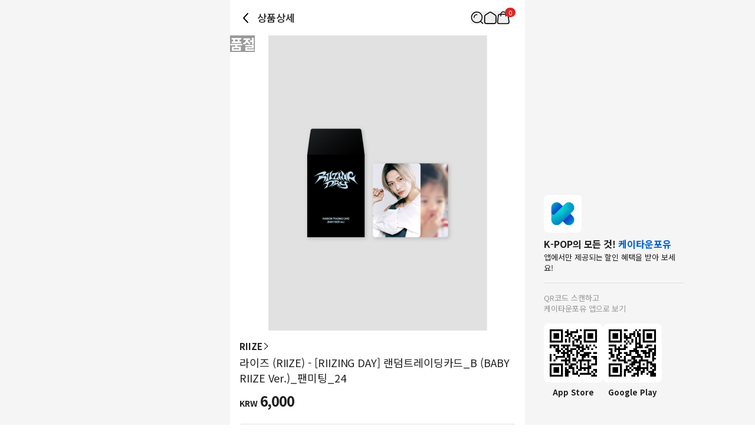

--- FILE ---
content_type: text/html; charset=utf-8
request_url: https://kr.ktown4u.com/iteminfo?goods_no=113727
body_size: 30886
content:
<!DOCTYPE html><html lang="ko"><head><meta charSet="utf-8" data-next-head=""/><meta content="width=device-width, initial-scale=1, user-scalable=no" name="viewport" data-next-head=""/><link href="/_next/static/media/favicon.978e17c7.ico" rel="shortcut icon" type="image/x-icon" data-next-head=""/><meta content="Oqd_gRWijQIDar1rPx5-G2b4KvZNQFlZM8KPt70QjIk" name="google-site-verification" data-next-head=""/><meta content="KOREA, K-POP, KOREAN, 최신가요, 케이팝, 케이팝덕질, 케이팝팬클럽, 케이팝팬덤, 케이컨텐츠, 케이콘텐츠, 케이뷰티, 케이푸드, 케이화장품, 앨범, 씨디, CD, DVD, 연예인굿즈, 한류쇼핑몰, 한터차트, 가온차트, KPOP, album, K-POP, 뷰티 패션, 푸드, k-beauty, k-fashion, k-food, K-style, K-contents, K콘텐츠, zpdlvkq, zpdlqbxl, zpdlvotus, zpdlvnem, zpdlzhsxpscm, zpdlzjsxpscm" name="keywords" data-next-head=""/><meta content="Ktown4u, 국내와 글로벌 KPOP 팬덤 보유. 243개국에서 찾는 KPOP음반, 굿즈, 화장품, 패션 등 온라인커머스 플랫폼" name="description" data-next-head=""/><meta content="Ktown4u, 국내와 글로벌 KPOP 팬덤 보유. 243개국에서 찾는 KPOP음반, 굿즈, 화장품, 패션 등 온라인커머스 플랫폼" property="description" data-next-head=""/><meta content="website" property="og:type" data-next-head=""/><meta content="Ktown4u, 국내와 글로벌 KPOP 팬덤 보유. 243개국에서 찾는 KPOP음반, 굿즈, 화장품, 패션 등 온라인커머스 플랫폼" property="og:description" data-next-head=""/><meta content="400" property="og:image:width" data-next-head=""/><meta content="400" property="og:image:height" data-next-head=""/><meta content="KTOWN4U" property="og:site_name" data-next-head=""/><meta content="Ktown4u, 국내와 글로벌 KPOP 팬덤 보유. 243개국에서 찾는 KPOP음반, 굿즈, 화장품, 패션 등 온라인커머스 플랫폼" name="twitter:description" data-next-head=""/><meta content="fcf6d785937a0831e22b249882855991ad5ba4d7" name="naver-site-verification" data-next-head=""/><title data-next-head="">kr.ktown4u.com : 라이즈 (RIIZE) - [RIIZING DAY] 랜덤트레이딩카드_B (BABY RIIZE Ver.)_팬미팅_24</title><meta content="kr.ktown4u.com : 라이즈 (RIIZE) - [RIIZING DAY] 랜덤트레이딩카드_B (BABY RIIZE Ver.)_팬미팅_24" name="title" data-next-head=""/><meta content="kr.ktown4u.com : 라이즈 (RIIZE) - [RIIZING DAY] 랜덤트레이딩카드_B (BABY RIIZE Ver.)_팬미팅_24" property="og:title" data-next-head=""/><meta content="https://media.ktown4u.com/products/resize/thumbnail/2024/04/30/CdhgSl.png" property="og:image" data-next-head=""/><meta content="https://kr.ktown4u.com/iteminfo?goods_no=113727" property="og:url" data-next-head=""/><meta content="website" property="og:type" data-next-head=""/><meta content="summary_large_image" name="twitter:card" data-next-head=""/><meta content="kr.ktown4u.com : 라이즈 (RIIZE) - [RIIZING DAY] 랜덤트레이딩카드_B (BABY RIIZE Ver.)_팬미팅_24" name="twitter:title" data-next-head=""/><meta content="https://kr.ktown4u.com/iteminfo?goods_no=113727" name="twitter:url" data-next-head=""/><meta content="https://media.ktown4u.com/products/resize/thumbnail/2024/04/30/CdhgSl.png" name="twitter:image" data-next-head=""/><meta content="663225325379430" property="fb:app_id" data-next-head=""/><link href="https://www.ktown4u.com/iteminfo?goods_no=113727" rel="canonical" data-next-head=""/><link rel="preload" href="https://media.ktown4u.com/products/resize/thumbnail/2024/04/30/CdhgSl.png" as="image" data-next-head=""/><link rel="preload" href="/_next/static/media/d2c1ffb734f61872-s.p.woff2" as="font" type="font/woff2" crossorigin="anonymous" data-next-font="size-adjust"/><link rel="preload" href="/_next/static/media/24f6ebe2756575bd-s.p.woff2" as="font" type="font/woff2" crossorigin="anonymous" data-next-font="size-adjust"/><link rel="preload" href="/_next/static/media/edef1a271f97a8ec-s.p.woff2" as="font" type="font/woff2" crossorigin="anonymous" data-next-font="size-adjust"/><link rel="preload" href="/_next/static/css/94215fbec5e2ee16.css" as="style"/><link rel="preload" href="/_next/static/css/69d5a7ab6504b51e.css" as="style"/><link rel="stylesheet" href="/_next/static/css/94215fbec5e2ee16.css" data-n-g=""/><link rel="stylesheet" href="/_next/static/css/69d5a7ab6504b51e.css" data-n-p=""/><noscript data-n-css=""></noscript><script defer="" noModule="" src="/_next/static/chunks/polyfills-42372ed130431b0a.js"></script><script src="/_next/static/chunks/webpack-2ba29c5de4dfe351.js" defer=""></script><script src="/_next/static/chunks/framework-dda16e6584909790.js" defer=""></script><script src="/_next/static/chunks/main-af1e38b785dbd527.js" defer=""></script><script src="/_next/static/chunks/pages/_app-0b25d5147dc03751.js" defer=""></script><script src="/_next/static/chunks/5511-cc26393195b2ae12.js" defer=""></script><script src="/_next/static/chunks/6454-37e74fe23fc8e9f7.js" defer=""></script><script src="/_next/static/chunks/8615-edb590f4116b1434.js" defer=""></script><script src="/_next/static/chunks/8893-c1c36ec19b5eab58.js" defer=""></script><script src="/_next/static/chunks/5547-898dbbbc43c3995f.js" defer=""></script><script src="/_next/static/chunks/2131-1c1ade1ff67934c5.js" defer=""></script><script src="/_next/static/chunks/6415-3c0fc0d92fcec872.js" defer=""></script><script src="/_next/static/chunks/3542-7c0bb0310070e254.js" defer=""></script><script src="/_next/static/chunks/pages/iteminfo-1475f3375831fa23.js" defer=""></script><script src="/_next/static/RwwCM-Kw58bnj7yPpj_S4/_buildManifest.js" defer=""></script><script src="/_next/static/RwwCM-Kw58bnj7yPpj_S4/_ssgManifest.js" defer=""></script></head><body><link rel="preload" as="image" href="https://media.ktown4u.com/products/resize/thumbnail/2024/04/30/CdhgSl.png"/><div id="__next"><div data-is-root-theme="true" data-accent-color="indigo" data-gray-color="slate" data-has-background="true" data-panel-background="translucent" data-radius="medium" data-scaling="100%" class="radix-themes"><div class="__className_ca1293"><div class="flex justify-center bg-background"><main class="min-h-screen w-full max-w-[500px] bg-white"><header class="sticky top-0 w-full max-w-[500px] bg-white flex items-center justify-between px-4 display z-10"><div class="flex items-center"><svg xmlns="http://www.w3.org/2000/svg" width="22" height="22" fill="none" class="mb-[18px] mt-5 cursor-pointer" style="height:auto;width:22px"><path stroke="#000" stroke-linecap="round" stroke-width="2" d="m14 3-7 7.5 7 7.5"></path></svg><h1 class="ml-2 pb-[0.5px] text-t3 font-medium text-black-21">상품상세</h1></div><div class="relative flex items-center gap-5 px-[10px]"><div class="flex items-center"><button aria-label="Button for search" class=""><svg height="22" viewBox="0 0 42 42" width="22" xmlns="http://www.w3.org/2000/svg"><path d="M0 0H42V42H0z" fill="none"></path><g fill="none" stroke="black" stroke-width="3px" transform="translate(1 1)"><path d="M1016.435 317.549a9.264 9.264 0 0 1 9.264-9.264" stroke-linecap="square" stroke-linejoin="round" transform="translate(-1006.564 -298.414)"></path><g stroke-miterlimit="10"><circle cx="18.788" cy="18.788" r="18.788" stroke="none"></circle><circle cx="18.788" cy="18.788" r="17.288"></circle></g><path d="M0 0L7.361 7.361" stroke-linecap="round" stroke-linejoin="round" transform="translate(30.84 31.131)"></path></g></svg></button></div><div class="flex items-center"><a aria-label="Link to/" class="flex items-center" href="https://kr.ktown4u.com/"><button class=""><svg xmlns="http://www.w3.org/2000/svg" fill="none" viewBox="0 0 21 21" class="" style="height:auto;width:22px"><path stroke="#000" stroke-linecap="round" stroke-linejoin="round" stroke-width="1.571" d="M9.207 2.07 2.86 6.172a2.82 2.82 0 0 0-1.29 2.373l.014 8.59a2.82 2.82 0 0 0 2.82 2.817h12.68a2.82 2.82 0 0 0 2.82-2.82V8.54a2.82 2.82 0 0 0-1.29-2.37L12.268 2.07a2.82 2.82 0 0 0-3.061 0"></path></svg></button></a></div><div class="flex items-center"><a aria-label="Link to/cart" class="flex items-center" href="https://kr.ktown4u.com/cart"><button aria-label="Cart Navigation Button" class=""><div class="relative"><div class="flex items-center justify-center h-4 rounded-full bg-red-600 px-1.5 text-[11px] leading-tight text-white absolute left-[14px] top-[-6px]">0</div><svg xmlns="http://www.w3.org/2000/svg" viewBox="0 0 42 42" class="" style="height:auto;width:22px"><g fill="none" transform="translate(-612 -44)"><rect transform="translate(612 44)"></rect><g stroke="#000" stroke-linecap="round" stroke-miterlimit="10" stroke-width="3"><path d="M644.08 54.004H622.5a5.21 5.21 0 0 0-5.209 5.209l-2.289 19.582a5.21 5.21 0 0 0 5.209 5.21h26.582a5.21 5.21 0 0 0 5.209-5.21l-2.711-19.582a5.21 5.21 0 0 0-5.211-5.209Z"></path><path d="M625.5 59.323v-5.285a8.02 8.02 0 0 1 8-8.039h0a8.02 8.02 0 0 1 8 8.039v5.285"></path></g></g></svg></div></button></a></div></div></header><div class="swiper" data-testid="product-main-images"><div class="swiper-wrapper"><div class="swiper-slide"><div class="absolute inset-0 flex items-center justify-center bg-black bg-opacity-40 text-2xl"><span class="m-auto font-bold text-white">품절</span></div><img alt="라이즈 (RIIZE) - [RIIZING DAY] 랜덤트레이딩카드_B (BABY RIIZE Ver.)_팬미팅_24" width="500" height="500" decoding="async" data-nimg="1" style="color:transparent" src="https://media.ktown4u.com/products/resize/thumbnail/2024/04/30/CdhgSl.png"/></div></div><div class="swiper-pagination"></div></div><section class="bg-black-ec"><article class="bg-white px-4 pb-6 pt-4" data-testid="product-summary"><a class="flex items-center gap-1 notranslate" href="/artistBrandlist?grp_no=10391099"><span class="text-s2 font-bold text-black-21">RIIZE</span><svg xmlns="http://www.w3.org/2000/svg" viewBox="0 0 12 7" class="-rotate-90" style="height:auto;width:12px"><path d="M5.998 7c.14 0 .275-.06.37-.16L11.87.841a.51.51 0 0 0-.03-.71.51.51 0 0 0-.71.03l-5.133 5.6L.865.16A.499.499 0 1 0 .13.837L5.627 6.84c.095.105.23.16.37.16"></path></svg></a><div class="flex flex-col items-start gap-2.5"><h2 class="pt-1 text-t2 font-normal text-black-21 notranslate">라이즈 (RIIZE) - [RIIZING DAY] 랜덤트레이딩카드_B (BABY RIIZE Ver.)_팬미팅_24</h2></div><div class="pb-6 pt-3 notranslate"><p class="font-bold text-black-21"><span class="mr-1 text-xs">KRW</span><span class="text-2xl">6,000</span></p></div><section class="divide-y rounded border border-black-e0 px-4 text-m1"><dl class="flex w-full flex-col gap-2 py-4 text-kt4"><div class="flex w-full"><dt class="w-[58%]">출시일</dt><dd class="w-[42%]">2024-06-19</dd></div><div class="flex w-full"><dt class="w-[58%]">입고(예정)일</dt><dd class="w-[42%]">2024-06-19</dd></div></dl><dl class="flex w-full flex-col gap-2 py-4 text-black-21"><div class="flex w-full"><dt class="w-[58%]">마일리지</dt><dd class="w-[42%]">6</dd></div><div class="flex w-full"><dt class="w-[58%]">상품코드</dt><dd class="w-[42%]">GD00113727</dd></div><div class="flex w-full"><dt class="w-[58%]">판매수량</dt><dd class="w-[42%]">21,524</dd></div><div class="flex w-full"><dt class="w-[58%]">배송비</dt><dd class="w-[42%]">3,000원 (3만원 이상 무료배송)</dd></div></dl></section></article><div class="w-full"><a rel="noreferrer" href="https://kr.ktown4u.com/iteminfo"><div class="aspect-[6/1] w-full bg-lightGray bg-[url(/logos/ktown4u-gray.png)] bg-[length:50%] bg-center bg-no-repeat"></div></a></div><article class="mt-2 bg-white p-4" data-testid="product-details"><article class="relative"><ul class="mb-5 border-b-DEFAULT" data-testid="tab-titles"><li class="inline-block px-2 pb-4 text-[14.5px] font-bold"><button class="relative flex flex-row" type="button"><span>상세내역</span></button></li><li class="inline-block px-2 pb-4 text-[14.5px]"><button class="relative flex flex-row" type="button"><span>운영방침</span></button></li><li class="inline-block px-2 pb-4 text-[14.5px]"><button class="relative flex flex-row" type="button"><span>리뷰</span></button></li></ul><section><div class="m-2 border-b pb-2"><div class="my-2 border border-[#ccc] bg-[#EEEEEE] px-[10px] py-[5px]"><span class="flex text-3xs font-bold">NOTICE</span></div><p class="mb-1 break-normal text-sm">* <!-- -->아웃박스는 상품 보호를 위한 충격 방지용으로 제작되어 스크래치 및 구겨짐, 변색 등이 포장/배송 과정에서 생겨날 수 있고 이는 교환 사유가 될 수 없습니다.</p></div><div class="overflow-auto p-2 text-xs leading-5 text-black-55 [&amp;_iframe]:w-full [&amp;_img]:w-full"><p><strong class="goods_desc_title">RIIZE&nbsp;</strong><br><span class="goods_desc_sub_title">RANDOM TRADING CARD B (BABY RIIZE Ver.)_FAN CON_24&nbsp;</span><br><strong class="goods_desc_block">PART</strong></p>
<p><span class="goods_desc_body">상품 : 랜덤 트레이딩 카드 SET (트레이딩카드 랜덤 1pc, 포토카드 랜덤 1pc)</span><br><span class="goods_desc_body">소재 : PAPER</span><br><span class="goods_desc_body">사이즈 : 55X85 (MM)</span><br><span class="goods_desc_body">판매원 : SM ENTERTAINMENT</span><br><span class="goods_desc_body">제조국 : 한국</span><br><span class="goods_desc_body">제조 연월: 2024. 06</span></p>
<p><span class="goods_desc_body">'[취급 주의사항]</span><br><span class="goods_desc_body">- 본 제품은 사용연령 만 14세 이상 분들을 위한 제품으로, 어린이용이 아닙니다.</span><br><span class="goods_desc_body">- 본 제품은 공정거래위원회고시 소비자분쟁해결기준에 의거 교환 또는 보상을 받을 수 있습니다.</span><br><span class="goods_desc_body">- 상품의 색상은 모니터 사양에 따라 실제 색상과 다소 차이가 있을 수 있습니다.</span></p>
<p><span class="goods_desc_body">1. 물에 닿으면 인쇄에 훼손이 있을 수 있습니다.</span></p>
<p><strong class="goods_desc_block">INFORMATION</strong><span class="goods_desc_body"><img src="https://media.ktown4u.com/products/origin/detail/2024/04/30/JDBFH9.png" alt="" width="100%"></span></p>
<p><span class="goods_desc_body"><img src="https://media.ktown4u.com/products/origin/detail/2024/04/30/xexzFV.png" alt="" width="100%"></span></p>
<p>&nbsp;</p>
<p>&nbsp;</p>
<p>&nbsp;</p>
<p>&nbsp;</p>
<p><span class="goods_desc_body">&nbsp;</span></p></div><div class="p-1"><h3 class="border-b-DEFAULT pb-3 font-bold">상품 정보 제공 고시</h3><ul class="text-xs text-black-55"><li class="py-[8px] text-[14.3px]" data-testid="상품명">상품명<!-- --> : <!-- -->라이즈 (RIIZE) - [RIIZING DAY] 랜덤트레이딩카드_B (BABY RIIZE Ver.)_팬미팅_24</li><li class="py-[8px] text-[14.3px]" data-testid="원산지">원산지<!-- --> : <!-- -->Korea</li><li class="py-[8px] text-[14.3px]" data-testid="제조/수입">제조/수입<!-- --> : <!-- -->(주)에스엠엔터테인먼트 SM Entertainment</li><li class="py-[8px] text-[14.3px]" data-testid="품질보증기준">품질보증기준<!-- --> : <!-- -->관련법 및 소비자 분쟁 해결규정에 따름.</li><li class="py-[8px] text-[14.3px]" data-testid="AS 책임자 연락처">AS 책임자 연락처<!-- --> : <!-- -->Ktown4u, 02-552-0978</li></ul></div></section></article></article><div class="bg-white mt-2 px-5 py-6"><h2 class="mb-4 text-xl font-bold">추천 뉴스</h2><ul class="flex flex-col gap-2"><li class="flex items-center gap-2"><div class="h-6 w-full animate-pulse rounded bg-gray-200"></div></li><li class="flex items-center gap-2"><div class="h-6 w-full animate-pulse rounded bg-gray-200"></div></li><li class="flex items-center gap-2"><div class="h-6 w-full animate-pulse rounded bg-gray-200"></div></li><li class="flex items-center gap-2"><div class="h-6 w-full animate-pulse rounded bg-gray-200"></div></li></ul></div><div data-testid="product-artist-products"></div><div class="w-full"><a rel="noreferrer" href="https://kr.ktown4u.com/iteminfo"><div class="aspect-[6/1] w-full bg-lightGray bg-[url(/logos/ktown4u-gray.png)] bg-[length:50%] bg-center bg-no-repeat"></div></a></div></section><footer class="pb-[120px]"><div class="flex flex-col items-center justify-center border-y border-black-cc py-2"><ul class="flex"><li><a class="mx-2 my-1 inline-block text-xs text-black-21 cursor-pointer" href="/notices">공지사항</a><span class="inline-block text-4xs text-gray-400">|</span></li><li><a class="mx-2 my-1 inline-block text-xs text-black-21 cursor-pointer" href="/faqs">자주하는 질문</a><span class="inline-block text-4xs text-gray-400">|</span></li><li><a class="mx-2 my-1 inline-block text-xs text-black-21 cursor-pointer" href="/newslst">뉴스</a></li></ul><ul class="flex"><li><a class="mx-2 my-1 inline-block text-xs text-black-21 cursor-pointer" href="/usagedoc">이용약관</a><span class="inline-block text-4xs text-gray-400">|</span></li><li><a class="mx-2 my-1 inline-block text-xs text-black-21 cursor-pointer font-bold" href="/privacy-policy">개인정보처리방침</a></li></ul><ul class="flex"><li><a class="mx-2 my-1 inline-block text-xs text-black-21 cursor-pointer" href="/stores">케타포 코엑스 안내</a><span class="inline-block text-4xs text-gray-400">|</span></li><li><a class="mx-2 my-1 inline-block text-xs text-black-21 cursor-pointer" href="/noticelst?conf_id=donate">사회적기업활동</a></li></ul><ul class="flex"><li><a class="mx-2 my-1 inline-block text-xs text-black-21 cursor-pointer" href="/bbscont?bbs_type=notice&amp;bbs_no=2762">청소년보호정책</a></li></ul></div><div class="px-[15px] pt-[30px]"><ul class="flex flex-wrap gap-[25px] pb-[30px]"><li><a href="https://twitter.com/Ktown4u_kr"><img alt="twitter" loading="lazy" width="30" height="22" decoding="async" data-nimg="1" class="h-[22px] w-[30px] object-contain" style="color:transparent" src="/_next/static/media/twitter.50aba4d2.png"/></a></li><li><a href="https://www.youtube.com/channel/UCyt7xvgOZN5i2U4yUFHpr-A"><img alt="youtube" loading="lazy" width="30" height="22" decoding="async" data-nimg="1" class="h-[22px] w-[30px] object-contain" style="color:transparent" src="/_next/static/media/youtube.91511f7a.png"/></a></li><li><a href="https://www.facebook.com/Ktown4u"><img alt="facebook" loading="lazy" width="30" height="22" decoding="async" data-nimg="1" class="h-[22px] w-[30px] object-contain" style="color:transparent" src="/_next/static/media/facebook.9f4c60be.png"/></a></li><li><a href="https://www.instagram.com/ktown4u/"><img alt="instagram" loading="lazy" width="30" height="22" decoding="async" data-nimg="1" class="h-[22px] w-[30px] object-contain" style="color:transparent" src="/_next/static/media/instagram.0463a57e.png"/></a></li></ul><a class="block w-fit pb-[10px]" href="/"><img alt="ktown4u logo link" loading="lazy" width="120" height="20" decoding="async" data-nimg="1" style="color:transparent" src="/_next/static/media/ktown4u-gray.6928ab01.png"/></a><ul class="flex flex-col gap-1 text-[13.5px] leading-5 text-darkGray"><li>회사명: (주)케이타운포유 | 대표: 송효민</li><li>사업자등록번호: 120-87-71116</li><li>통신판매신고번호 제2011-서울강남-02223호 <a class="font-bold" href="http://www.ftc.go.kr/bizCommPop.do?wrkr_no=1208771116" rel="noreferrer" target="_blank">[사업자 정보확인]</a></li><li>전화번호: 02-552-9855</li><li>· 고객센터👉 <a class="font-bold" href="/faqs?referrer=cs-center">CS 센터</a></li><li>· 제휴문의👉 <a class="font-bold" href="mailto: Ktown4u@ktown4u.com">문의하기</a></li><li>· 도매문의👉 <a class="font-bold" href="https://np781.channel.io/support-bots/103324">문의하기</a></li><li>사무실 주소: 서울특별시 강남구 영동대로 513, 3층(삼성동, 코엑스)</li><li>물류센터 주소: 인천광역시 북항로120번길 55, 9층 49번 도크, 청라로지스틱스센터 케이타운포유 (22853)</li><li>Copyright ⓒ  All rights reserved. <a class="text-blackGray" href="/"> KR.Ktown4u.com </a></li></ul><ul class="mt-[20px] flex flex-wrap"><li><a href="https://www.hanteochart.com/family/search"><img alt="hanteo" loading="lazy" width="106.5" height="30" decoding="async" data-nimg="1" class="mb-[10px] mr-[15px] inline-block h-[30px] w-[106.5px] object-contain object-left" style="color:transparent" src="/_next/static/media/hanteo.755bc497.png"/></a></li><li><a href="https://circlechart.kr"><img alt="gaon" loading="lazy" width="106.5" height="30" decoding="async" data-nimg="1" class="mb-[10px] mr-[15px] inline-block h-[30px] w-[106.5px] object-contain object-left" style="color:transparent" src="/_next/static/media/gaon.0e19bf44.png"/></a></li><li><a href="https://www.cjlogistics.com/ko/tool/parcel/tracking"><img alt="cj" loading="lazy" width="106.5" height="30" decoding="async" data-nimg="1" class="mb-[10px] mr-[15px] inline-block h-[30px] w-[106.5px] object-contain object-left" style="color:transparent" src="/_next/static/media/cj.ab0f20e3.png"/></a></li><li><a href="https://www.lotteglogis.com/home/reservation/tracking/index"><img alt="lotte" loading="lazy" width="106.5" height="30" decoding="async" data-nimg="1" class="mb-[10px] mr-[15px] inline-block h-[30px] w-[106.5px] object-contain object-left" style="color:transparent" src="/_next/static/media/lotte.8067f332.png"/></a></li></ul><div class="flex mt-[10px]"><div class="inline-block pr-3"><div class="flex justify-between"><img alt="inipay" loading="lazy" width="37" height="37" decoding="async" data-nimg="1" style="color:transparent" src="/_next/static/media/inipay.6b5e77b4.png"/><img alt="escrow inipay" loading="lazy" width="37" height="37" decoding="async" data-nimg="1" style="color:transparent" src="/_next/static/media/escrowInipay.b39da1a4.png"/></div><img alt="toss payments" loading="lazy" width="79" height="14" decoding="async" data-nimg="1" style="color:transparent" src="/_next/static/media/toss.9cdd62c8.png"/></div><p class="w-[230px] text-[13.5px] text-darkGray">고객님의 안전거래를 위해 현금 등으로 모든 결제시, 저희 쇼핑몰에서 가입한 구매안전 서비스 (에스크로)를 이용하실 수 있습니다.</p></div><div class="flex text-[13.5px] text-black-21 mt-[10px]"><div><span class="mr-1">KG이니시스</span><a class="font-bold" href="https://mark.inicis.com/mark/escrow_popup.php?mid=ktown4u001" rel="noreferrer" target="_blank">[이용확인]</a></div><span class="px-2">|</span><div><span class="mr-1">토스페이먼츠</span><a class="font-bold" href="https://pgweb.uplus.co.kr/ms/escrow/s_escrowYn.do?mertid=coktown6o4" rel="noreferrer" target="_blank">[이용확인]</a></div></div></div></footer><div id="dialog"></div></main></div><div class="fixed bottom-10 left-[calc(50%+250px)] h-[374px] w-[301px] px-8 py-6"><img alt="app store qr" loading="lazy" width="64" height="64" decoding="async" data-nimg="1" style="color:transparent" src="/icons/ktown4u-logo.png"/><div class="pb-0.5 pt-2 text-s1 font-bold text-black-21">K-POP의 모든 것!<span class="text-kt4"> 케이타운포유</span></div><div class="pb-4 text-m2 text-black-21">앱에서만 제공되는 할인 혜택을 받아 보세요!</div><hr class="border-solid border-black-e0"/><div class="py-4 text-m2 text-black-99">QR코드 스캔하고<br/>케이타운포유 앱으로 보기</div><div class="flex gap-4 text-m2"><div class="flex flex-col items-center"><img alt="app store qr" loading="lazy" width="100" height="100" decoding="async" data-nimg="1" class="mb-2 rounded-[8px]" style="color:transparent" src="/icons/ios-qr.png"/><div class="font-bold">App Store</div></div><div class="flex flex-col items-center"><img alt="play store qr" loading="lazy" width="100" height="100" decoding="async" data-nimg="1" class="mb-2 rounded-[8px]" style="color:transparent" src="/icons/android-qr.png"/><div class="font-bold">Google Play</div></div></div></div></div></div></div><script id="__NEXT_DATA__" type="application/json">{"props":{"pageProps":{"currentUrl":"kr.ktown4u.com/iteminfo?goods_no=113727","locale":"ko","productDetails":{"shopNo":174,"productNo":113727,"productId":"GD00113727","fanClubProductNo":null,"productType":"general","productName":"라이즈 (RIIZE) - [RIIZING DAY] 랜덤트레이딩카드_B (BABY RIIZE Ver.)_팬미팅_24","comment":"","categoryNo":2359483,"artistCategoryNo":10391099,"brandCategoryNo":null,"artistName":"RIIZE","brandName":null,"categoryName":"문구","expectedStockDate":"2024-06-19","releaseDate":"2024-06-19","eventNo":null,"bizNo":null,"quantity":0,"weight":100,"isForceSale":false,"baseAmt":1,"exchangeRate":1,"useExchangeRate":1,"defaultCodeValue":"0","nonRatePrice":6000,"nonRateDiscountPrice":6000,"gradeDiscountRate":"1","saleStatus":false,"imagePath":"https://media.ktown4u.com/products/resize/thumbnail/2024/04/30/CdhgSl.png","mainImagePath":"https://media.ktown4u.com/products/resize/thumbnail/2024/04/30/CdhgSl.t1.jpg","mainImagePath2":"https://media.ktown4u.com/products/resize/thumbnail/2024/04/30/CdhgSl.t2.jpg","sellQuantityHide":false,"totalSaleAmount":21524,"nonRateDiscountPrice2":6000,"displayPrice":6000,"displayDiscountPrice":6000,"mileage":6,"isOutStockSell":false,"isReviewDisplay":false,"discountType":null,"discountAmount":null,"cart":true,"isHanteoUpload":false,"isBillboardChart":false,"isAdult":false,"videoCount":0,"isBestBuyerDisplay":false,"isOutStockDisplay":true,"supplierNo":234,"sellQtyMax":0,"sellQtyMaxId":0,"pickupOnSite":"N","isZeroX":false,"isSoldAsSetOnly":false,"fanClubNo":null,"coupon":{},"productComment":null,"productExtra":{"companies":"(주)에스엠엔터테인먼트 SM Entertainment","nationality":"Korea","policy":"\u003cp\u003e\u003cspan style=\"font-size: 14px\"\u003e■\u003c/span\u003e\u003cspan style=\"font-family: arial,helvetica,sans-serif\"\u003e\u003cspan style=\"font-size: 14px\"\u003e\u003cstrong\u003e배송\u003c/strong\u003e\u003cbr /\u003e\n- 케타포의 배송비는 3만원 이상 구매 시 무료배송입니다.\u003cbr /\u003e\n- 상품을 다수 주문 시, 입고 지연 상품이 포함되는 경우 전 상품의 재고 확보 후 합배송으로 발송됩니다.\u003cbr /\u003e\n- 배송일 : 재고 보유 상품의 경우 영업일 기준 1~5일 이내 순차 출고\u003cbr /\u003e\n- 출고 및 배송 일정은 재고 확보 및 지역 택배사 사정에 따라 지연될 수 있습니다.\u003cbr /\u003e\n- 케타포의 전 상품은 CJ 대한통운 택배를 이용하여 배송이 됩니다.\u003c/span\u003e\u003c/span\u003e\u003c/p\u003e\n\n\u003cp\u003e\u003cspan style=\"font-family: arial,helvetica,sans-serif\"\u003e\u003cspan style=\"font-size: 14px\"\u003e\u003cstrong\u003e\u0026nbsp;\u003c/strong\u003e\u003c/span\u003e\u003c/span\u003e\u003cspan style=\"font-size: 14px\"\u003e■\u003c/span\u003e\u003cspan style=\"font-family: arial,helvetica,sans-serif\"\u003e\u003cspan style=\"font-size: 14px\"\u003e\u003cstrong\u003e주문취소\u003c/strong\u003e\u003cbr /\u003e\n- 결제 후 주문취소를 원하시는 경우 마이페이지에서 \u0026#39;취소신청\u0026#39; 버튼을 누르시면 취소 접수가 가능합니다.\u003cbr /\u003e\n- 주문상태가 \u0026#39;주문\u0026#39;, 또는 \u0026#39;상품준비중\u0026#39;, \u0026#39;발송준비중\u0026#39; 인 경우 취소접수 가능하며, 이벤트 응모 구매 또는 \u0026#39;출고대기중\u0026#39; 상태일 경우 취소 접수가 불가합니다.\u003cbr /\u003e\n- 취소 접수 후 주문취소는 영업일 기준 2일 이내 순차 진행되며, 결제수단에 따라 환불 처리는 취소일로부터 영업일 기준 3~7일 정도 소요될 수 있습니다.\u003cbr /\u003e\n- 배송 출고 대기 및 배송 준비중 상태 등 배송이 시작된 이후에는 배송지 수정 및 취소 접수가 불가합니다.\u003cbr /\u003e\n- 주문 후 6시간 이내에 결제완료 되지 않을 경우 자동으로 주문 삭제되며, 복구는 불가합니다. 주문 상태에 따라 아래 내용을 확인해주세요.\u003cbr /\u003e\n주문 : 주문 후 결제 전 상태, 결제완료 : 주문 후 6시간 이내에 결제가 완료된 상태, 주문삭제 : 주문 후 6시간 이내에 결제가 되지 않은 상태, 취소 : 결제완료된 주문의 취소 접수가 완료된 상태\u003cbr /\u003e\n- 무통장 입금/휴대폰 전월 결제 취소 건 환불 시 구매자 명의 계좌로 환불 가능합니다. (타인 계좌로 환불 어려운 점 양해 부탁드립니다.)\u003cbr /\u003e\n- 추가 문의 사항은 로그인 후, \u0026lt;케이타운포유 홈페이지 우측 하단 말풍선 이모티콘(CS 센터)\u0026gt;에 문의 해 주시면 처리 도와드리겠습니다.\u003cbr /\u003e\n\u0026nbsp;\u003c/span\u003e\u003c/span\u003e\u003cbr /\u003e\n\u003cspan style=\"font-size: 14px\"\u003e■\u003c/span\u003e\u003cspan style=\"font-family: arial,helvetica,sans-serif\"\u003e\u003cspan style=\"font-size: 14px\"\u003e\u003cstrong\u003e교환/환불 안내\u003c/strong\u003e\u003cbr /\u003e\n- 상품 설명에 교환/반품과 관련한 안내가 있는 경우 아래 내용보다 우선합니다. (유통사 사정에 따라 달라질 수 있습니다.)\u003cbr /\u003e\n- 고객 귀책사유로 인한 단순변심 반품 시 배송비 차감 후 환불 될 예정이며, 차감배송비는 최초 배송비 포함 여부에 따라 상이할 수 있습니다.(배송비 무료)\u003cbr /\u003e\n- 상품 수령 후 교환 및 환불은 14일 이내에 신청 가능하며 다음 사항에 해당되는 경우 교환/반품이 불가합니다.\u003cbr /\u003e\n* 교환/반품 가능 기간이 경과된 경우\u003cbr /\u003e\n* 복제가 가능한 상품 등의 포장을 훼손한 경우 : 예) CD/LP, DVD/Blu-ray, 소프트웨어, 만화책, 잡지, 영상 화보집\u003cbr /\u003e\n* 구매자의 책임 있는 사유로 상품 등이 멸실 또는 훼손된 경우\u003cbr /\u003e\n- 사전 교환/반품 접수 없이 반송하거나, 직접 발송하실 경우는 처리 및 응대가 불가합니다.\u003cbr /\u003e\n사전에 로그인 후, \u0026lt;케이타운포유 홈페이지 우측 하단 말풍선 이모티콘(CS 센터)\u0026gt;에 우선 접수 부탁드립니다.\u003cbr /\u003e\n- 주문 완료후 여러 주문의 합포장 및 합배송은 불가합니다.\u003cbr /\u003e\n- 주문 완료후 타 상품 및 옵션 변경 불가합니다. 취소 후 재 주문 부탁드립니다.\u003cbr /\u003e\n- 교환, 환불은 반품 상품이 도착된 이후 처리 가능하며, 맞교환 또는 타 상품 교환은 불가합니다.\u003cbr /\u003e\n- 그 외 전자상거래등에서의 소비자보호에 관한 법률에 규정되어 있는 소비자 청약철회 가능범위에 해당하는 경우 교환/반품이 가능합니다.\u003cbr /\u003e\n- 해외에서 국내로 상품을 배송하는 해외구매대행서비스의 경우 전자상거래 등에서의 소비자보호에 관한 법률 제17조 2항 5호 및 동법시행령 제21조에 의하여 반품 및 교환이 제한될 수 있습니다.\u003cbr /\u003e\n\u0026nbsp;\u003c/span\u003e\u003c/span\u003e\u003cbr /\u003e\n\u003cspan style=\"font-size: 14px\"\u003e■\u003c/span\u003e\u003cspan style=\"font-family: arial,helvetica,sans-serif\"\u003e\u003cspan style=\"font-size: 14px\"\u003e\u003cstrong\u003e누락/파손/불량 안내\u003c/strong\u003e\u003cbr /\u003e\n- 앨범 개봉시 동영상 촬영을 권장하며, 누락/파손/불량/하자 시 개봉 영상이 있을 경우 더욱 빠르고 정확하게 도움 및 처리를 해드릴 수 있습니다.\u003cbr /\u003e\n\u003cstrong\u003eⓞ GOOD 원활한 하자 접수가 가능해요.\u003c/strong\u003e\u003c/span\u003e\u003c/span\u003e\u003cbr /\u003e\n\u003cspan style=\"font-size: 14px\"\u003e\u003cspan style=\"font-family: arial,helvetica,sans-serif\"\u003e* 앨범 최초 개봉시(비닐 포장 상태)부터 촬영된 영상\u003c/span\u003e\u003c/span\u003e\u003cbr /\u003e\n\u003cspan style=\"font-size: 14px\"\u003e\u003cspan style=\"font-family: arial,helvetica,sans-serif\"\u003e* 구성품 갯수, 하자 등 불량확인 과정이 포함된 영상\u003c/span\u003e\u003c/span\u003e\u003cbr /\u003e\n\u003cspan style=\"font-size: 14px\"\u003e\u003cspan style=\"font-family: arial,helvetica,sans-serif\"\u003e* 하자 및 불량이 있을 경우, 해당 사실 확인이 가능한 영상\u003cbr /\u003e\n\u003cstrong\u003eⓧ BAD\u0026nbsp;하자 접수가 어려울 수 있어요.\u0026nbsp;\u003c/strong\u003e\u003cbr /\u003e\n* 영상에서 누락/파손/불량/하자 확인이 불가한 경우\u003c/span\u003e\u003c/span\u003e\u003cbr /\u003e\n\u003cspan style=\"font-size: 14px\"\u003e\u003cspan style=\"font-family: arial,helvetica,sans-serif\"\u003e* 이미 개봉한 후 촬영을 시작한 경우\u003c/span\u003e\u003c/span\u003e\u003cbr /\u003e\n\u003cspan style=\"font-size: 14px\"\u003e\u003cspan style=\"font-family: arial,helvetica,sans-serif\"\u003e* 임의로 편집되어 있는 영상일 경우\u003c/span\u003e\u003c/span\u003e\u003cbr /\u003e\n\u003cspan style=\"font-size: 14px\"\u003e\u003cspan style=\"font-family: arial,helvetica,sans-serif\"\u003e- 상품의 아웃케이스는 상품을 보호하기 위함으로 표면의 오염, 표면의 미세한 흠집, 찍힘, 스크래치 등의 하자는 공정상 혹은 유통과정상 발생될수 있는 부분이며 영상 촬영 유무와 관련없이 교환이 불가능 합니다.\u003c/span\u003e\u003c/span\u003e\u003cbr /\u003e\n\u003cspan style=\"font-size: 14px\"\u003e\u003cspan style=\"font-family: arial,helvetica,sans-serif\"\u003e-\u0026nbsp;\u003cspan style=\"white-space: pre-wrap; word-spacing: 0px; text-transform: none; float: none; font-weight: 400; color: rgb(0,0,0); font-style: normal; orphans: 2; widows: 2; display: inline !important; letter-spacing: normal; background-color: rgb(255,255,255); text-indent: 0px; font-variant-ligatures: normal; font-variant-caps: normal; -webkit-text-stroke-width: 0px; text-decoration-thickness: initial; text-decoration-style: initial; text-decoration-color: initial\"\u003e누락/파손/불량시 언박싱 영상의 내용을 일부 캡쳐하여 구매한 상품, 누락된 상품 및 구성, 수량과 이미지를 함께 로그인 후, \u0026lt;케이타운포유 홈페이지 우측 하단 말풍선 이모티콘(CS 센터)\u0026gt;에 문의 해 주시면 처리 도와드리겠습니다.\u003cbr /\u003e\n- 상품의 누락, 파손, 불량의 경우 새 상품으로 교환 및 환불, 적립금으로 보상 가능합니다. 단, 상품 재고 부족 시 교환 진행이 어려울 수 있습니다.\u003c/span\u003e\u003c/span\u003e\u003c/span\u003e\u003cbr /\u003e\n\u0026nbsp;\u003c/p\u003e\n\n\u003cp\u003e\u003cspan style=\"font-size: 14px\"\u003e■\u003c/span\u003e\u003cspan style=\"font-family: arial,helvetica,sans-serif\"\u003e\u003cspan style=\"font-size: 14px\"\u003e\u003cstrong\u003e국내 택배 분실/파손\u003c/strong\u003e\u003cbr /\u003e\n- 케타포에서는 국내 택배 배송 시 CJ 대한통운 택배를통해 배송됩니다.CJ 대한통운 택배에 따른 분실 및 파손 시 아래의 기한을 확인해주세요.\u003cbr /\u003e\n- 파손 : 배송일(예정일)로부터 14일 이내 사고 등록 가능\u003cbr /\u003e\n- 분실 : 배송일(예정일)로부터 30일 이내 사고 등록 가능\u003cbr /\u003e\n- 분실 및 파손 관련하여 해당 기한을 경과한 경우 사고 접수 불가능\u003c/span\u003e\u003c/span\u003e\u003cbr /\u003e\n\u003cbr /\u003e\n\u003cspan style=\"font-size: 14px\"\u003e■\u003c/span\u003e\u003cspan style=\"font-family: arial,helvetica,sans-serif\"\u003e\u003cspan style=\"font-size: 14px\"\u003e\u003cstrong\u003e리뷰\u003c/strong\u003e\u003c/span\u003e\u003c/span\u003e\u003cbr /\u003e\n\u003cspan style=\"font-family: arial,helvetica,sans-serif\"\u003e\u003cspan style=\"font-size: 14px\"\u003e- 작성해주신 리뷰 및 사진/동영상은 상업적 용도(마케팅 자료)로 활용될 수 있습니다.\u003c/span\u003e\u003c/span\u003e\u003cbr /\u003e\n\u003cspan style=\"font-family: arial,helvetica,sans-serif\"\u003e\u003cspan style=\"font-size: 14px\"\u003e- 리뷰는 주문번호 기준으로 작성 가능하며, 1건의 주문에 동일 상품을 여러개 구매하였을 경우 1번만 등록, 동일 상품에 대해서 주문번호가 다른 경우에는 리뷰 작성이 가능합니다.\u003c/span\u003e\u003c/span\u003e\u003cbr /\u003e\n\u003cspan style=\"font-family: arial,helvetica,sans-serif\"\u003e\u003cspan style=\"font-size: 14px\"\u003e- 리뷰 작성은 배송완료일로부터 90일 이내에 작성 가능합니다.\u003c/span\u003e\u003c/span\u003e\u003cbr /\u003e\n\u003cspan style=\"font-family: arial,helvetica,sans-serif\"\u003e\u003cspan style=\"font-size: 14px\"\u003e- 20자 이상이나 특수 문자나 초성 등으로 작성되어 자세한 사용 후기를 알 수 없는 경우, 상품과 연관이 없거나 중복인 리뷰는 등록이 제한될 수 있습니다.\u003c/span\u003e\u003c/span\u003e\u003cbr /\u003e\n\u003cspan style=\"font-family: arial,helvetica,sans-serif\"\u003e\u003cspan style=\"font-size: 14px\"\u003e- 웹사이트 캡쳐나 지나치게 어둡거나 흐려서 상품을 알아보기 힘든 경우, 택배 상자 또는 내용물이 없는 포장재만 촬영한 리뷰는 등록이 제한될 수 있습니다.\u003c/span\u003e\u003c/span\u003e\u003cbr /\u003e\n\u003cspan style=\"font-family: arial,helvetica,sans-serif\"\u003e\u003cspan style=\"font-size: 14px\"\u003e- 동영상 리뷰의 경우 실 상품이 아닌 상품이 촬영된 전자기기 화면을 재촬영 또는 캡쳐하여 제작한 영상, 화면이 거꾸로 촬영되거나 기울여져 알아보기 어려운 영상의 리뷰는 등록이 제한될 수 있습니다.\u003c/span\u003e\u003c/span\u003e\u003c/p\u003e\n\n\u003cp\u003e\u003cbr /\u003e\n\u003cspan style=\"font-size: 14px\"\u003e■\u003c/span\u003e\u003cspan style=\"font-family: arial,helvetica,sans-serif\"\u003e\u003cspan style=\"font-size: 14px\"\u003e반송지 주소 및 연락처\u003cbr /\u003e\n- 인천광역시 북항로120번길 55, 9층 49번 도크, 청라로지스틱스센터 케이타운포유 (22853)\u003cbr /\u003e\n상품을 보내실때는 꼭 롯데택배 (☎ 1588-2121)를 이용하여 주시길 바라며, 타 택배사를 이용하실 경우 택배비는 고객님께서 선불로 지불 해 주셔야 합니다.\u003c/span\u003e\u003c/span\u003e\u003cbr /\u003e\n\u0026nbsp;\u003c/p\u003e\n\u003cspan style=\"font-family: arial,helvetica,sans-serif\"\u003e\u003cspan style=\"font-size: 14px\"\u003e\u003cimg alt=\"\" height=\"71\" src=\"/goods_files/bodys/images/kr(25).png\" style=\"height: 117px; width: 1402px\" width=\"810\" /\u003e\u003c/span\u003e\u003c/span\u003e\n\n\u003cdiv\u003e\u0026nbsp;\u003c/div\u003e\n","productContent":"\u003cp\u003e\u003cstrong class=\"goods_desc_title\"\u003eRIIZE\u0026nbsp;\u003c/strong\u003e\u003cbr\u003e\u003cspan class=\"goods_desc_sub_title\"\u003eRANDOM TRADING CARD B (BABY RIIZE Ver.)_FAN CON_24\u0026nbsp;\u003c/span\u003e\u003cbr\u003e\u003cstrong class=\"goods_desc_block\"\u003ePART\u003c/strong\u003e\u003c/p\u003e\n\u003cp\u003e\u003cspan class=\"goods_desc_body\"\u003e상품 : 랜덤 트레이딩 카드 SET (트레이딩카드 랜덤 1pc, 포토카드 랜덤 1pc)\u003c/span\u003e\u003cbr\u003e\u003cspan class=\"goods_desc_body\"\u003e소재 : PAPER\u003c/span\u003e\u003cbr\u003e\u003cspan class=\"goods_desc_body\"\u003e사이즈 : 55X85 (MM)\u003c/span\u003e\u003cbr\u003e\u003cspan class=\"goods_desc_body\"\u003e판매원 : SM ENTERTAINMENT\u003c/span\u003e\u003cbr\u003e\u003cspan class=\"goods_desc_body\"\u003e제조국 : 한국\u003c/span\u003e\u003cbr\u003e\u003cspan class=\"goods_desc_body\"\u003e제조 연월: 2024. 06\u003c/span\u003e\u003c/p\u003e\n\u003cp\u003e\u003cspan class=\"goods_desc_body\"\u003e'[취급 주의사항]\u003c/span\u003e\u003cbr\u003e\u003cspan class=\"goods_desc_body\"\u003e- 본 제품은 사용연령 만 14세 이상 분들을 위한 제품으로, 어린이용이 아닙니다.\u003c/span\u003e\u003cbr\u003e\u003cspan class=\"goods_desc_body\"\u003e- 본 제품은 공정거래위원회고시 소비자분쟁해결기준에 의거 교환 또는 보상을 받을 수 있습니다.\u003c/span\u003e\u003cbr\u003e\u003cspan class=\"goods_desc_body\"\u003e- 상품의 색상은 모니터 사양에 따라 실제 색상과 다소 차이가 있을 수 있습니다.\u003c/span\u003e\u003c/p\u003e\n\u003cp\u003e\u003cspan class=\"goods_desc_body\"\u003e1. 물에 닿으면 인쇄에 훼손이 있을 수 있습니다.\u003c/span\u003e\u003c/p\u003e\n\u003cp\u003e\u003cstrong class=\"goods_desc_block\"\u003eINFORMATION\u003c/strong\u003e\u003cspan class=\"goods_desc_body\"\u003e\u003cimg src=\"https://media.ktown4u.com/products/origin/detail/2024/04/30/JDBFH9.png\" alt=\"\" width=\"100%\"\u003e\u003c/span\u003e\u003c/p\u003e\n\u003cp\u003e\u003cspan class=\"goods_desc_body\"\u003e\u003cimg src=\"https://media.ktown4u.com/products/origin/detail/2024/04/30/xexzFV.png\" alt=\"\" width=\"100%\"\u003e\u003c/span\u003e\u003c/p\u003e\n\u003cp\u003e\u0026nbsp;\u003c/p\u003e\n\u003cp\u003e\u0026nbsp;\u003c/p\u003e\n\u003cp\u003e\u0026nbsp;\u003c/p\u003e\n\u003cp\u003e\u0026nbsp;\u003c/p\u003e\n\u003cp\u003e\u003cspan class=\"goods_desc_body\"\u003e\u0026nbsp;\u003c/span\u003e\u003c/p\u003e"},"productImages":[{"productNo":113727,"imageNo":186506,"defaultImagePath":"https://media.ktown4u.com/products/resize/thumbnail/2024/04/30/CdhgSl.png","displayOrder":1,"imagePath":"https://media.ktown4u.com/products/resize/thumbnail/2024/04/30/CdhgSl.png"}],"productOptions":[],"productOptionsValues":[],"temporaryNotice":{}},"retryAction":null,"_nextI18Next":{"initialI18nStore":{"ko":{"common":{"cart":{"title":"장바구니","tubeInfo1":"* 지관통 수량은 포스터 5장당 1개로 자동 계산됩니다.","tubeInfo2":"* 포스터 20장까지는 지관통 발송, 21장부터는 포스터를 말아서 배송됩니다.","tubeInfo3":"* 지관통을 원하지 않으시면 장바구니에서 삭제 가능합니다.","qty":"개","products":"상품","price":"상품 금액","discount":"상품 할인 금액","orderAmount":"결제 예정 금액","estimatedMileage":"적립 예정 마일리지","adultInfo":"장바구니에 성인인증이 필요한 상품이 담겨있는 경우, 휴대폰 본인인증이 진행됩니다.","shipInfo":"여러 개의 상품 주문 시 일부 상품에서 입고 지연이 발생하거나 출시일이 다른 경우 전 상품의 재고 확보 후 합배송으로 발송됩니다.","checkout":"주문하기","empty":"장바구니에 담긴 상품이 없습니다.","goShopping":"쇼핑하러 가기","alert":{"qtyLimit":"주문하시려는 상품 중 재고가 부족한 상품이 있습니다.","productName":"상품명","availableQty":"구매 가능 수량","minimumQty":"최소 구매 수량","checkQty":"구매 가능 수량을 확인해주세요.","modifyQty":"상품 수량을 조정해주세요.","deleteItem":"선택한 상품을 삭제하시겠습니까?","offTube":"지관통을 삭제하시면 포스터가 접힌 상태로 배송됩니다.\n그래도 삭제하시겠습니까?","RESERVE_ITEM_QTY_EXCEEDED":"예약금 상품을 구매한 수량만큼만 구매 가능합니다.","MIN_PURCHASE_QTY_NOT_MET":"최소 구매 수량보다 미달입니다.\n상품을 더 담아 주세요.","MAX_PURCHASE_QTY_EXCEEDED":"한 번의 주문 당 최대 구매 수량을 초과하였습니다.","MAX_PURCHASE_BY_USER_QTY_EXCEEDED":"한 개의 ID 당 최대 구매 수량을 초과하였습니다.","CART_HAS_PICK_UP_ON_SITE_ITEM":"장바구니에 현장수령 상품이 담겨있습니다. \n현장수령 상품을 먼저 구매하거나 삭제 후 다시 담아주세요.","CART_HAS_GENERAL_ITEM":"현장수령 상품은 일반 상품과 함께 장바구니에 담을 수 없습니다. \n장바구니에서 현장수령이 아닌 상품을 삭제 후 다시 담아주세요.","MULTIPLE_GOODS_TYPE":"여러 옵션을 한번에 구매할 수 없습니다.\n하나의 옵션만 선택해서 구매해 주세요."}},"common":{"title":"K-POP 글로벌 온오프라인 통합 플랫폼 Ktown4u","description":"Ktown4u, 국내와 글로벌 KPOP 팬덤 보유. 243개국에서 찾는 KPOP음반, 굿즈, 화장품, 패션 등 온라인커머스 플랫폼","keywords":"KOREA, K-POP, KOREAN, 최신가요, 케이팝, 케이팝덕질, 케이팝팬클럽, 케이팝팬덤, 케이컨텐츠, 케이콘텐츠, 케이뷰티, 케이푸드, 케이화장품, 앨범, 씨디, CD, DVD, 연예인굿즈, 한류쇼핑몰, 한터차트, 가온차트, KPOP, album, K-POP, 뷰티 패션, 푸드, k-beauty, k-fashion, k-food, K-style, K-contents, K콘텐츠, zpdlvkq, zpdlqbxl, zpdlvotus, zpdlvnem, zpdlzhsxpscm, zpdlzjsxpscm","recommendation":"이런상품 어떠세요?","chart":"차트","event":"이벤트","fanClub":"팬클럽","video":"케타포 비디오","detail":"상품상세","brand":"브랜드샵","new":"신상품","newRelease":"신상품","best":"베스트","sale":"할인상품","liveSale":"라이브세일","only4u":"추천상품","kStyle":"K-Style","outOfStock":"품절","total":"총","quantity":"개","closeForToday":"오늘하루 보지않기","goToList":"목록으로 가기","search":{"noResults":"검색하신 결과가 존재하지 않습니다."},"delete":"삭제","modify":"수정","error":{"404":"죄송합니다.\n페이지를 찾을 수 없습니다.","500":"죄송합니다.\n잠시 후 다시 시도해주세요.","404Body":"지금 입력하신 주소의 페이지는\n사라졌거나 다른 페이지로 변경되었습니다.\n주소를 다시 확인해주세요.","500Body":"지금 이 서비스와 연결할 수 없습니다.\n문제를 해결하기 위해 노력하고 있습니다.\n잠시 후 다시 시도해주세요.","goBack":"이전 페이지로 가기","goHome":"홈으로 가기"}},"stores":{"guideTitle":"매장안내","guide":"케타포 코엑스 안내","insaGuide":"케타포 인사","coexGuide":"케타포 코엑스","information":"매장소개","description":"인사동에 위치한 케타포의 오프라인 스토어와 카페에서 다양한 K-POP 앨범 및 문구류 쇼핑하고 아티스트 특별 음료와 디저트를 즐겨 보세요!","location":"매장위치","insaLocation":"케타포 인사점","insaAddress":"서울특별시 종로구 인사동길 49 안녕인사동 3층","visitingGuide":{"title":"찾아 오시는 길","description":"3호선 안국역 6번 출구에서 직진 후 인사동길로 진입 후, 약120미터 직진 안녕인사동 3층 입니다."},"businessHours":{"title":"운영시간","description":"12:00AM ~ 8:00PM"},"coex":{"location":"서울 강남구 영동대로 513 코엑스아티움 2층 3층 4층","storeDescription":"코엑스 아티움에 위치한 케타포의 K-POP 복합시설로서 오프라인 스토어, K-POP 아카데미 및 카페와 각종 팝업 스토어를 만나 보실 수 있습니다.","visitingGuide":"삼성역 5번, 6번 출구 사이의 게이트로 쭉 걸어 나와서 밀레니엄 광장을 통해 큰 전광판을 향해 직진, 스타벅스 옆 계단을 통해 올라와 오른쪽 건물입니다.","businessHour":{"secondFloor":"2층: 10AM ~ 8PM","thirdFloor":"3층: 12PM ~ 10PM","fourthFloor":"4층: 11AM ~ 8PM"},"airportVisitingGuide":{"visitingGuide":"공항 교통편 (인천국제공항 리무진 6103번)","takingTime":"소요 시간: 약 65분 (직통-Non-stop)","busTime":"운행 시간: To City Airport(coex) 05:40 ~ 22:50, To Airport 04:15 ~ 20:40","fee":"요금: 성인 18,000원, 어린이 12,000원","getOnLocation":"승차 위치: 인천공항 T1 1층 7A-3번, 인천공항 T2 지하1층 교통센터 21번","getOffLocation":"하차 위치: 코엑스 도심공항 2F 도착장 하차, 삼성역 5번 출구","afterGetOff":"*하차 후 6번 출구로 이동하여 130m 직진하세요."}},"news":"케타포 코엑스 소식","commingSoon":"Comming Soon"},"category":{"reviews":"리뷰","chart":"차트","event":"이벤트","ZB1":"ZB1","EXO":"EXO","SKZ":"SKZ","SVT":"SVT","NCT":"NCT Dream","kPop":"K-POP","kContents":"K-Contents","kStyle":"K-Style","fanClub":"팬클럽","video":"케타포 비디오","notice":"공지사항","beauty":"화장품"},"footer":{"menu":{"ads":"팬클럽 광고 서포트","donate":"사회적기업활동","store":"매장안내","faq":"자주하는 질문","news":"뉴스","notice":"공지사항","youth":"청소년보호정책","subtitle":"INCASE KOREA! Ktown4u","cs":"고객센터","usage":"이용약관","privacy":"개인정보처리방침","law":""},"company":"회사명: (주)케이타운포유 | 대표: 송효민","registrationNumber":{"title":"사업자등록번호","text":"120-87-71116"},"customerService":"고객센터","csCenter":"CS 센터","contact":"전화번호: 02-552-9855","comCode":"통신판매신고번호 제2011-서울강남-02223호 ","companyInfo":"사업자 정보확인","affiliate":"제휴문의","inquiry":"문의하기","email":"Ktown4u@ktown4u.com","wholeSale":"도매문의","channelTalkLink":"https://np781.channel.io/support-bots/103324","officeAddr":{"title":"사무실 주소","addr":"서울특별시 강남구 영동대로 513, 3층(삼성동, 코엑스)"},"terminalAddr":{"title":"물류센터 주소","addr":"인천광역시 북항로120번길 55, 9층 49번 도크, 청라로지스틱스센터 케이타운포유 (22853)"},"copyright":"Copyright ⓒ  All rights reserved. \u003ccompanyLink\u003e KR.Ktown4u.com \u003c/companyLink\u003e","paymentInfo":"고객님의 안전거래를 위해 현금 등으로 모든 결제시, 저희 쇼핑몰에서 가입한 구매안전 서비스 (에스크로)를 이용하실 수 있습니다.","inisis":"KG이니시스","toss":"토스페이먼츠","usageConfirmation":"이용확인"},"drawer":{"category":"카테고리","artist":"아티스트","brand":"브랜드","faq":"자주하는 질문","cs":"공지사항","album":"앨범","photobook":"포토북","video":"비디오","goods":"굿즈","cheering":"응원굿즈","magazine":"매거진","drama":"TV/드라마","book":"책","advertisement":"광고","movie":"무비","korean":"한글","beauty":"뷰티","fashion":"패션","stationery":"문구","health":"건강","lifeStyle":"라이프스타일","digital":"디지털","food":"푸드","jewelry":"쥬얼리","skincare":"스킨케어","makeup":"메이크업","cleansing":"클렌징/팩","haircare":"헤어제품","nail":"네일","lens":"렌즈","academy":"아카데미","tShirts":"티셔츠","pants":"바지","jacket":"재킷","glasses":"안경","hoodies":"맨투맨\u0026후드","backpack":"백팩"},"recentlyViewed":{"title":"최근 본 상품","empty":"최근 본 상품이 없습니다.","suggest":"이런상품 어떠세요?","sales":"판매수량"},"productDetails":{"details":"상품상세","releaseDate":"출시일","expectedStockDate":"입고(예정)일","mileage":"마일리지","productId":"상품코드","totalSaleAmount":"판매수량","productRecom":"추천 상품","affiliates":"케타포의 음반 판매자료는 온/오프라인 동일하게 케타포차트, 한터차트, 써클차트의 \u003cstrong\u003e판매량 집계에 제공/반영\u003c/strong\u003e됩니다.","description":"상세내역","policy":"운영방침","reviews":"리뷰","writeReview":"리뷰쓰기","rating":"평점","reviewScore":"별점","reviewTitle":"제목","reviewContent":"내용","close":"닫기","post":"포스트","noReview":"아직 작성된 리뷰가 없어요. 첫 리뷰를 써보세요.","notice":{"common":"아웃박스는 상품 보호를 위한 충격 방지용으로 제작되어 스크래치 및 구겨짐, 변색 등이 포장/배송 과정에서 생겨날 수 있고 이는 교환 사유가 될 수 없습니다.","magazine":"습기에 취약한 재질과 판형이 큰 잡지의 경우 우글거리는 현상이 생산 단계에서 발생할 수 있으며, 이는 불량이 아닙니다."},"like":"좋아요","cart":"구매하기","optionSelect":"옵션선택","store":"스토어","productInformation":"상품 정보 제공 고시","item":"상품명","countryOfOrigin":"원산지","manufacturer":"제조/수입","QAStandards":"품질보증기준","QAContent":"관련법 및 소비자 분쟁 해결규정에 따름.","ASCenter":"AS 책임자 연락처","requestRestock":"재입고 요청","cartButton":"장바구니","addCart":"장바구니 담기","order":"바로주문","continueShopping":"쇼핑 계속","toCart":"장바구니로","availableQuantity":"구매가능수량","preorderQuantity":"예약수량","downloadCoupon":"쿠폰다운","message":{"alreadyRestocked":"이미 요청하셨습니다. 조금만 더 기다려주세요.","requestSent":"재입고 요청되었습니다.","loginFirst":"로그인을 해주세요","toCart":"장바구니에 저장되었습니다. 장바구니로 이동하시겠습니까?","selectFirst":"상품을 선택해주세요.","exceededMaxQuantity":"구매가능수량을 초과하였습니다.","billboardQtyLimit":"In order to follow the policies of the Billboard Chart and your sales be counted correctly, there's limit of quantity:","billboardValidation":"The Billboard Chart counts sales of only US residents shipped to US. If your billing/shipping address is in the US, please follow steps and come back to purchase:\n\n  'MY ACCOUNT'-\u003e'PERSONAL INFORMATION'-\u003e Select Nation 'U.S.A' -\u003e 'EDIT INFO'","invalidProduct":"유효하지 않은 상품입니다.","productRestricted":"죄송합니다.\n고객님의 국가/지역에서는 해당 상품을 구매하실 수 없습니다."}},"writeReview":{"title":"리뷰작성","addPhotos":"사진/동영상 첨부","description":{"benefit":"텍스트 리뷰 300점 / 사진 리뷰 500점 / 동영상 리뷰 500점으로 마일리지 적립됩니다.","specialBenefit":"월간 베스트 리뷰 1등 3,000점 / 2등 2,000점 / 3등 1,000점으로 마일리지 적립됩니다.","standard":"월간 베스트 리뷰는 좋아요와 댓글 수, 사진 및 영상의 퀄리티와 내용에 따라 관리자의 판단으로 선정됩니다.","mileageTerm":"상품 금액이 5,000원 이상일 경우 리뷰 작성 시 마일리지가 적립됩니다.","warning":"제품과 무관한 사진이 포함된 리뷰는 예고 없이 삭제될 수 있습니다. "},"message":{"rating":"제품 만족도를 평가해 주세요","writeContent":"소중한 의견을 남겨주세요","placeholder":"상품은 어떠셨나요? (최소 20자 이상)","description":"제품과 무관한 사진이 포함된 리뷰는 예고 없이 삭제될 수 있습니다."},"loading":{"uploadImage":"사진/동영상을 업로드 중입니다","createReview":"리뷰를 저장중입니다"},"error":{"createReview":"리뷰를 저장하는데 실패했습니다","rating":"별점은 1개 이상이어야 합니다","content":"리뷰 내용을 최소 20자 이상 입력해주세요","duplicateImage":"이미 추가된 이미지입니다","maxImage":"이미지는 최대 {{maxImageCount}}개까지 등록할 수 있습니다","maxMediaSize":"사진/동영상은 최대 {{maxMediaSize}}MB까지 등록할 수 있습니다"},"button":{"save":"저장","cancel":"취소"},"alert":{"beforeUpload":"사진/동영상 포함 리뷰는 검수 후 업로드 됩니다","checkProfanity":"리뷰 내용에 비속어가 포함되어 있습니다. 확인 후 다시 작성해주세요."},"notification":{"commercial":"작성해주신 리뷰 및 사진/동영상은 상업적 용도(마케팅 자료)로 활용될 수 있습니다.","title":"리뷰 작성 유의사항","one":"① 리뷰는 주문번호 기준으로 작성 가능하며, 1건의 주문에 동일 상품을 여러개 구매하였을 경우 1번만 등록, 동일 상품에 대해서 주문번호가 다른 경우에는 리뷰 작성이 가능합니다.","two":"② 리뷰 작성은 배송완료일로부터 90일 이내에 작성 가능합니다.","three":"③ 20자 이상이나 특수 문자나 초성 등으로 작성되어 자세한 사용 후기를 알 수 없는 경우, 상품과 연관이 없거나 중복인 리뷰는 등록이 제한될 수 있습니다.","four":"④ 웹사이트 캡쳐나 지나치게 어둡거나 흐려서 상품을 알아보기 힘든 경우, 택배 상자 또는 내용물이 없는 포장재만 촬영한 리뷰는 등록이 제한될 수 있습니다.","five":"⑤ 동영상 리뷰의 경우 실 상품이 아닌 상품이 촬영된 전자기기 화면을 재촬영 또는 캡쳐하여 제작한 영상, 화면이 거꾸로 촬영되거나 기울여져 알아보기 어려운 영상의 리뷰는 등록이 제한될 수 있습니다. ","six":"⑥ 리뷰 승인 이후 영업일 기준 5일 이내에 마일리지 적립됩니다.","seven":"⑦ 리뷰 작성으로 인한 마일리지는 반품 및 리뷰 삭제 시 반환될 수 있습니다.","eight":"⑧ 주문 최소 금액 및 일부 이벤트 상품 구매 리뷰의 경우 마일리지 적립이 불가할 수 있습니다."}},"sort":{"latest":"신상품순","popular":"인기상품순","priceLow":"낮은가격순","priceHigh":"높은가격순","preOrder":"프리오더 상품","exceptSoldOut":"품절상품제외"},"myReviews":{"pageTitle":"리뷰","writeTitle":"작성 가능한 리뷰","wroteTitle":"작성한 리뷰","total":"전체","deliveryDate":"배송일자","qty":"수량","freeGift":"증정","writeReview":"리뷰 작성","editReview":"수정","viewOrder":"주문보기","error":{"noResults":"조회 결과 없음","noAvailable":"작성 가능한 리뷰가 없습니다.","noReview":"작성된 리뷰가 없습니다."},"denied":{"inappropriate":"부적절한 컨텐츠","unrelated":"상품과 관련 없는 컨텐츠","duplicated":"동일한 내용으로 중복 작성","disclosure":"개인정보 노출","etc":"기타"},"coverText":"사진/동영상 포함 리뷰는 검수 후 업로드 됩니다"},"reviewDetail":{"pageTitle":"리뷰 상세","comments":"댓글","reply":"답글","leaveComment":"댓글을 남겨주세요","help":"이 리뷰가 도움이 되었습니까?","error":{"unavailable":"댓글을 작성할 수 없습니다.(댓글 작성에 실패했습니다.)"},"alert":{"confirm":"댓글을 삭제하시겠습니까?"}},"reviewList":{"totalScore":"총 평점","stars":"점","newest":"최신순","likes":"좋아요순","more":"더보기","readMore":"자세히 보기","anonymous":"익명","hidden":"숨김 처리된 리뷰입니다.","comment":{"denied":"운영 정책을 위반한 댓글입니다.","deleted":"삭제된 댓글입니다."},"sortingDropdown":{"createdAt":"최신순","rating":"평점순","likeCount":"좋아요순"},"filteringDropdown":{"all":"전체","image":"사진","video":"동영상"}},"event":{"details":"이벤트 상세","ing":"진행중인 이벤트","end":"종료된 이벤트","projectIng":"진행중인 프로젝트","projectEnd":"종료된 프로젝트","announcement":"당첨자 발표","announcementDetail":"당첨자 발표 상세","couponAlreadyIssued":"쿠폰이 이미 발급되었습니다.","search":{"placeholder":"이벤트/아티스트를 검색해보세요","projectPlaceholder":"프로젝트/아티스트를 검색해보세요"},"comments":{"placeholder":{"beforePurchase":"상품 구매 후 작성할 수 있어요."},"error":{"length":"댓글은 1000자 이상 입력할 수 없습니다.","empty":"댓글을 작성해주세요.","duplicate":"동일한 내용으로 중복 작성할 수 없습니다."}}},"dialog":{"auth":{"message":"로그인 후 이용해주세요","cancel":"취소","confirm":"로그인하기"}},"reviews":{"sortKeys":{"createdAt":"최신순","rating":"평점순","likeCount":"좋아요순"}},"chart":{"error":{"network":"차트 데이터를 가져오는데 실패했습니다.","tryAgain":"잠시 후 다시 시도해주세요."}},"content":{"type":{"all":"All","BeautyStory":"Beauty","Ktown4uYoutube":"Youtube","K4UCoex":"Shops","K4UStories":"Stories","Newsletter":"Newsletter","Ads":"Ktown4u Ads","K4USupporters":"Supporters","ArtistSchedule":"Artist Schedule"},"empty":"등록된 콘텐츠가 없습니다.","view":"조회수"},"artistBrand":{"noProducts":"등록된 상품이 없습니다."},"search":{"noResults":"검색결과가 없습니다.","noResultsDesc":"다른 검색어를 입력하시거나 철자와 띄어쓰기를 확인해보세요.","recent":"최근 검색어","deleteAll":"전체 삭제","hotKeyword":"인기 검색어","placeholder":"검색어를 입력해주세요","noMatch":"일치하는 검색어가 없습니다"},"checkout":{"title":"주문서","productInformation":"상품 정보","eventApply":"이벤트 응모","shippingAddress":"배송 주소","pickupInformation":"상품 수령 정보","pickupLocation":"수령 장소","pickupDate":"수령 일자","selectPickupDate":"수령 일자를 선택해주세요","shippingMethod":"배송 방법","personalCustomsCode":"Personal Customs Code","idNumber":"Personal Customs Code","paymentMethod":"결제 방법","orderSummary":"주문 내역","placeOrder":"결제하기","qty":"{{count}}개","productPrice":"총 상품 금액","shippingFee":"배송비","shippingTakes":"배송은 영업일 기준 \u003c0\u003e{{days}}\u003c/0\u003e 소요됩니다.","noShippingAddress":"Please add a shipping address","noShippingMethod":" 선택할 수 있는 배송 방법이 없습니다.\n(등록된 배송지가 없거나 주문 가능한 무게를 초과한 경우)","nonShippedProducts":"배송되지 않는 상품","coupon":"쿠폰","mileage":"마일리지","subTotal":"Sub Total","orderTotal":"최종 결제 금액","expectedMileage":"적립 예정 마일리지","remarks":"비고","agreeToTerms":"\u003c0\u003e이용약관\u003c/0\u003e을 확인하였으며 결제에 동의합니다.","termsAndConditions":"이용약관","check":"확인","termsOfService":"이용약관","applicantName":"응모자명","dateOfBirth":"생년월일","mobileNumber":"휴대폰번호","channel":"채널","channelId":"채널ID","pleaseSelectChannel":"채널을 선택해주세요","pleaseSelectCoupon":"쿠폰을 선택해주세요","noCoupon":"쿠폰함이 비어있습니다.","select":"선택","mileagePlaceholder":"1마일리지=1원으로 적용됩니다","useAll":"전체 사용","availableMileage":"사용 가능한 마일리지","donation":"기증","donation2":"기증","not_delivery":"무형","deposit":"예약금","restrictedCountry":{"41":"Global site does not provide shipping service to China due to overseas delivery issue.\nYou can order from only CN server.\nPlease order from https://cn.ktown4u.com \n\n因海外配送问题从 COM商店将暂时终止中国配送. 请前往CN商店\nhttps://cn.ktown4u.com 下单购物, 谢谢.","97":"Global site does not provide shipping service to Japan due to overseas delivery issue.\nYou can order from only JP server.\nPlease order from https://jp.ktown4u.com \n\nグローバルのウェブサイトは日本への配送サービスを提供していません。\n JPのウェブサイトからのみご注文いただけます。\nJPのウェブサイトでご注文ください。 https://jp.ktown4u.com/"},"consent":{"personalInfoOffLine":"(필수) 개인정보 수집 및 이용에 동의합니다.","personalInfoOffLineTitle":"개인정보 활용 동의 (대면)","personalInfoOffLineDetail":"\u003cdiv\u003e개인정보의 수집 및 이용에 동의합니다.\u003cul\u003e\u003cli\u003e\u003cspan\u003e구분\u003c/span\u003e\u003cbr /\u003e이벤트 참여\u003c/li\u003e \u003cli\u003e\u003cspan\u003e수집/이용항목\u003c/span\u003e\u003cbr /\u003e이름, 연락처, 생년월일\u003c/li\u003e\u003cli\u003e\u003cspan\u003e수집/이용목적\u003c/span\u003e\u003cbr /\u003e대면 이벤트 참여\u003c/li\u003e\u003cli\u003e\u003cspan\u003e보유 및 이용기간\u003c/span\u003e\u003cbr /\u003e이벤트 종료 시 즉시 삭제\u003c/li\u003e\u003c/ul\u003e개인정보 제공에 대해 동의를 거부할 권리가 있습니다.\u003cbr /\u003e단, 동의를 거부할 경우 이벤트 참여가 불가합니다.\u003c/div\u003e","personalInfoVideoCall":"(필수) 개인정보 수집 및 이용에 동의합니다.","personalInfoVideoCallTitle":"개인정보 활용 동의 (영통)","personalInfoVideoCallDetail":"\u003cdiv\u003e개인정보의 수집 및 이용에 동의합니다.\u003cul\u003e\u003cli\u003e\u003cspan\u003e구분\u003c/span\u003e\u003cbr /\u003e이벤트 참여\u003c/li\u003e \u003cli\u003e\u003cspan\u003e수집/이용항목\u003c/span\u003e\u003cbr /\u003e이름, 연락처, 생년월일, 채널, SNS 아이디\u003c/li\u003e\u003cli\u003e\u003cspan\u003e수집/이용목적\u003c/span\u003e\u003cbr /\u003e영상 통화 이벤트 참여\u003c/li\u003e\u003cli\u003e\u003cspan\u003e보유 및 이용기간\u003c/span\u003e\u003cbr /\u003e이벤트 종료 시 즉시 삭제\u003c/li\u003e\u003c/ul\u003e개인정보 제공에 대해 동의를 거부할 권리가 있습니다.\u003cbr /\u003e단, 동의를 거부할 경우 이벤트 참여가 불가합니다.\u003c/div\u003e","rightOfWithdrawal":"(필수) 청약 철회 불가에 동의합니다.","rightOfWithdrawalTitle":"청약철회 불가 동의","rightOfWithdrawalDetail":"이벤트 상품은 당첨자 발표 이후 청약 철회(반품,환불,취소)가 불가합니다.\n이에 대한 사전 안내 내용을 확인하였으며, 해당 내용에 동의합니다.\n","deliverySchedule":"(필수) 배송 일정에 동의합니다.","deliveryScheduleTitle":"배송일정 동의","deliveryScheduleDetail":"응모한 상품은 이벤트 응모 기간이 종료된 이후 순차적으로 배송됩니다.\n배송 기간에 대한 내용을 확인하였으며, 해당 내용에 동의합니다.","legalRepresentativeForMinors":"(필수) 만 14세 이상입니다.","legalRepresentativeForMinorsTitle":"미성년자 법정 대리인 동의"},"validation":{"address":"선택된 배송지가 없습니다.\n신규 주소를 등록하거나 다른 배송지로 변경해주세요.","pccc":"개인통관고유번호를 확인하시어 다시 입력해주세요.","mexicoAgreement":"배송지가 멕시코인 경우, 통관 관련 공지를 확인하여 체크해주시고 결제를 진행해 주세요.","countryRegion":"국가/지역은 필수 항목입니다.","addressLabel":"배송지명은 필수 항목입니다.","name":"성함은 필수 항목입니다.","addressLine1":"기본 주소는 필수 항목입니다.","addressLine2":"상세 주소는 필수 항목입니다.","state":"시/도는 필수 항목입니다.","city":"시/군/구는 필수 항목입니다.","district":"구/군은 필수 항목입니다.","postalCode":"우편번호는 필수 항목입니다.","mobileNumber":"휴대폰 번호는 필수 항목입니다.","applicantName":"응모자 이름은 필수 항목입니다.","dateOfBirth":"생년월일은 필수 항목입니다.","cartItemsChanged":"품절된 상품이 있습니다.\n장바구니에서 주문 상품을 다시 확인하신 후 주문 부탁 드립니다.","channel":"채널은 필수 항목입니다.","channelId":"채널 ID는 필수 항목입니다.","addressMissing":"배송지에 누락된 정보가 있습니다.\n배송지를 수정하거나 새로 등록해주세요.","invalidCity":"배송지에 입력된 시/군/구 정보가 유효하지 않습니다.\n배송지를 수정하거나 새로 등록해주세요.","invalidState":"배송지에 입력된 도/광역시 정보가 유효하지 않습니다.\n배송지를 수정하거나 새로 등록해주세요.","invalidMobileNumber":"배송지에 입력된 핸드폰 번호가 유효하지 않습니다.\n배송지를 수정하거나 새로 등록해주세요.","invalidPostalCodeFormat":"Please enter the correct postal code.\n* Postcode Format : {{format}}\n (A = Alphabet, 9 = Number)","identityVerificationError":"성함이나 주민등록번호가 잘못되었으니 확인하시고 다시 입력해주세요."},"newAddress":{"countryRegion":"국가/지역","selectCountryRegion":"Please select Country/Region","addressLabel":"배송지명","addressLabelPlaceholder":"예) 집, 회사","fullName":"성함","enterName":"받는 분의 성함을 입력해주세요","enterEnglishName":"Please enter your English name","addressLine1":"기본주소","addressLine2":"상세주소","stateProvince":"State/Province","selectState":"Please select State","city":"City","deliveryNotes":"배송메모","search":"검색","selectCity":"Please select City","district":"District","selectDistrict":"Please select District","mobileNumber":"휴대폰 번호","zipPostalCode":"우편번호","setAsDefault":"기본 배송지로 등록","saveAndContinue":"저장하고 계속하기","noAddress":"정확한 주문 정보를 확인하려면\n배송지를 등록해 주세요.","mobilePlaceholder":"휴대폰 번호는 {{digits}}자리로 입력해주세요."},"address":{"existingAddress":"기존 배송지","newAddress":"신규 입력","viewAll":"다른 배송지 더보기","viewBrief":"다른 배송지 접기","basic":"기본","add":"등록","addAddress":"배송지 등록 필요"},"shippingMethodDetails":{"transitDays":"배송기간","rates":"배송비","weightLimits":"무게제한","notes":"비고","close":"닫기","apply":"사용"},"pccc":{"tooltip":{"default":"If you enter your Personal Clearance Code, it will help you with smooth customs clearance.","china":"1970年前身份证号码无法正常发货，请一定填写1971年之后身份证信息，谢谢。","brazil":"For customs clearance in Brazil, please enter the 11 digits of CPF. It can be one of the reasons of delay or return.","indonesia":"For customs clearance in Indonesia, please enter your personal customs code. It can be one of the reasons of delay or return.","mexico":"For customs clearance in Mexico, please enter your personal customs code. It can be one of the reasons of delay or return.","turkey":"For customs clearance in Turkey, please enter your personal customs code. It can be one of the reasons of delay or return."},"placeholder":{"default":"Option) Please enter your PCC","china":"(必填) 请输入身份证号码（18位）","brazil":"Required) Please enter only 11 digits","indonesia":"Required) Please enter your PCC","mexico":"Required) Please enter only 13 digits","turkey":"Required) Please enter only 11 digits"}},"couponModal":{"category":"카테고리","shippingfee":"배송비","product":"상품","availablePurchase":"{{amount}}원 이상 사용 가능","noDoubleDiscount":"중복 할인 불가","doubleDiscount":"중복 할인 가능"},"pickupInstructions":{"title":"현장 수령 안내","content":"케이타운포유 홈페이지 내 '현장 수령'으로 구매하신 분들에 한해 현장 수령이 가능하며, 배송 옵션으로 구매하신 상품은 현장 수령이 불가합니다.\n주문 후 발급되는 바코드는 타인에게 노출되지 않도록 주의 부탁드립니다.\n현장 수령 전 ‘수령 확인’ 버튼이 완료 처리 된 경우 현장에서 상품 수령이 불가하니 사전에 누르지 않도록 주의 부탁드립니다.\n‘현장 수령'으로 구매 하신 후 ‘배송’으로 변경이 불가합니다.\n현장 수령 부스 운영시간은 현장 상황에 따라 변동이 있을 수 있습니다.\n물품보관소는 별도로 운영하지 않습니다.\n\n"},"productExchangeForDefacts":{"title":"상품 하자 교환","checkItems":"상품 불량으로 인한 하자 및 구성품 누락으로 인한 교환은 당일 현장에서만 가능하며 현장수령 부스 운영 종료 이후 하자 교환은 어려우니, 반드시 수령 직후 상품 확인 부탁드립니다.","content":"현장 재고에 따라 교환이 어려울 수 있으며, 이 경우 전체 환불 후 재 결제로 도와드릴 수 있는 점 참고 부탁드립니다.\n부분취소가 가능한 경우, 해당 금액에 대한 부분 취소로 도와드릴 수 있는 점 참고 부탁드립니다.\n\n"},"refundPolicy":{"title":"환불 안내","content":"아래에 해당하는 경우, 교환 및 환불이 불가합니다.\n1. 단순 변심으로 인한 교환 및 환불\n2. 포장이 훼손되어 상품 가치가 상실된 경우 (단, 상품의 내용을 확인하기 위해 포장 등을 훼손한 경우는 제외)\n3. 고객 과실로 인해 상품이 멸실 또는 훼손된 경우\n4. 사용 또는 일부 소비에 의해 상품의 가치가 현저히 감소한 경우\n5. 복제가 가능한 상품의 포장을 훼손한 경우\n\n"}},"globeModal":{"title":"상점 / 통화","globalStore":"글로벌 상점","koreaStore":"한국 상점","chinaStore":"중국 상점","japanStore":"일본 상점","language":"언어","cancel":"취소","save":"저장","ok":"확인"},"accessRestriction":{"title":"접근 제한 안내","description":"봇 접근 제한 안내 페이지입니다.","body":"안녕하세요.\n\n현재 시스템 보안 및 안정성 유지를 위해 일시적으로 접근이 제한되었습니다. 이는 비정상적인 트래픽이나 의심스러운 활동이 감지되어 보호 조치가 적용된 것입니다.\n\n정상적인 서비스 이용을 원하시는 경우, 아래 이메일로 문의해 주시기 바랍니다.","contactEmail":"문의 이메일","thanks":"감사합니다."},"timeout":{"title":"페이지 로딩이 지연되고 있어요.","description":"안정적인 네트워크 환경에서 다시 시도해 주세요.","retry":"다시 시도"},"kTopic":{"attribution":"* 본 기사는 MHN Sports로부터 제공된 콘텐츠입니다.","popularTitle":"인기 Topics","recommendedTitle":"추천 뉴스","detailPageTitle":"K-Topic 상세","categories":{"all":"All","SRN182":"케타포차트","S2N18":"케타포차트(영어)","SRN102":"공항패션","SRN103":"출근길","S2N83":"연예가화제","SRN106":"쇼케이스","SRN122":"시상식"}},"notice":{"listPageTitle":"공지사항","detailPageTitle":"공지사항 상세","searchPlaceholder":"공지사항을 검색해 보세요","urgentBadge":"긴급공지","notFound":"존재하지 않는 공지사항입니다."},"faq":{"searchPlaceholder":"궁금한 질문을 검색해 보세요"}},"stores":{},"category":{},"footer":{},"drawer":{},"recentlyViewed":{},"productDetails":{},"writeReview":{},"sort":{},"myReviews":{},"reviewDetail":{},"reviewList":{},"event":{},"dialog":{},"reviews":{},"chart":{}},"en":{"common":{"cart":{"title":"Cart","tubeInfo1":"* The quantity of the poster tube(s) will be calculated automatically and will contain up to 5 posters each.","tubeInfo2":"* Up to 20 posters will be sent in a poster tube, from 21 posters onwards they will be shipped rolled up.","tubeInfo3":"* You can delete tubes if you don't want it.","tubeInfo4":"* The shipping cost for poster tube changed from gross weight based to volumetric weight based. Please check before purchase.","qty":"Qty","products":"Products","price":"Product Price","discount":"Product Discount","orderAmount":"Order Amount","estimatedMileage":"Expected Mileage","shipInfo":"The order will be shipped out together at a later release (restock) date.","checkout":"Checkout","empty":"Your Shopping cart is empty.","goShopping":"Go Shopping","alert":{"qtyLimit":"There is a product without enough stock from your order.","productName":"Product","availableQty":"Quantity available for purchase","minimumQty":"Minimum purchase quantity","checkQty":"Please kindly check again.","modifyQty":"Please kindly check and modify.","deleteItem":"Do you wish to delete selected item?","offTube":"If you delete poster tube, poster will be shipped as folded.\nWould you still would like to delete this item?","RESERVE_ITEM_QTY_EXCEEDED":"You can only purchase the item as same quantity as down payment item.","MIN_PURCHASE_QTY_NOT_MET":"Your order does not contain minimum quantity of the item.\nPlease kindly check and modify.","MAX_PURCHASE_QTY_EXCEEDED":"Your order contains item that exceeds order limit per 1 order.","MAX_PURCHASE_BY_USER_QTY_EXCEEDED":"Your order contains item that exceeds order limit per 1 ID.","CART_HAS_PICK_UP_ON_SITE_ITEM":"There is a Pick-up item in your cart. \nTo proceed, either complete the payment for the Pick-up item or remove it and add the Delivery item to your cart again.","CART_HAS_GENERAL_ITEM":"Pick-up items and Delivery items cannot be added to the cart together. \nPlease remove the Delivery items and add the Pick-up items to your cart again.","MULTIPLE_GOODS_TYPE":"You cannot purchase multiple options at once.\nPlease select and purchase only one option."}},"common":{"title":"K-POP Global Online and Offline Integrated Platform Ktown4u","description":"World's Best KPOP Online store for KPOP Albums, Goods, K-Food and K-Beauty. Easy Order, Safe Payment, Fast Worldwide Shipping.","keywords":"Ktown4u, ktown, KPOP, K-POP, KPOP album, cd, albums, goods, Reflect on Hanteo Chart, new KPOP, korean albums, korean music, korean music chart, korean music new releases, korean music best","recommendation":"How about this kind of product?","chart":"Chart","event":"Event","fanClub":"Fanclub","video":"Ktown4u Video","detail":"Product Details","brand":"Shop by Brand","new":"New","newRelease":"New Release","best":"Best","sale":"Sale","liveSale":"LIVESALE","only4u":"Only 4u","kStyle":"K-Style","outOfStock":"Out Of Stock","total":"Total","quantity":"pcs","closeForToday":"Close for today","goToList":"Go to List","search":{"noResults":"There is no search result."},"delete":"Delete","modify":"Modify","error":{"404":"Sorry,\nthe page cannot be found.","500":"We apologize\nbut please try again later.","404Body":"The page you are looking for\nhas either been removed or moved\nto another address.\nPlease check the address again.","500Body":"We cannot connect to this service right now.\nWe are working to resolve the issue.\nPlease try again later.","goBack":"Go back to the previous page","goHome":"Go to the home page"}},"stores":{"guideTitle":"Store details","guide":"Ktown4u coex Guide","insaGuide":"Insa-dong branch details","coexGuide":"coex branch details","information":"Information","description":"Shop various K-POP albums and stationery and enjoy artist special drinks and desserts at Ktown4u's offline stores and cafes in Insa-dong!","location":"Location","insaLocation":"Ktown4u Insa-dong branch","insaAddress":"3F, 49, Insadong-gil, Jongno-gu, Seoul, Republic of Korea","visitingGuide":{"title":"Directions","description":"Go straight from Exit 6 of Anguk Station on Subway Line 3, enter Insadong-gil, and go straight about 120m, and it is on the 3rd floor of Annyeong Insadong building."},"businessHours":{"title":"Operation Hours","description":"12:00AM ~ 8:00PM"},"coex":{"location":"coex Artium 2F, 3F, 4F, 513 Yeongdong-daero, Gangnam-gu, Seoul","storeDescription":"Ktown4u's K-POP complex space located in coex Artium, we offer offline store, K-POP Academy, café and various pop-up stores.","visitingGuide":"Walk straight to the gate between Exit 5 and 6 of Subway Line 2, Samseong Station, go straight through Millennium Square, go up the stairs next to Starbucks, and it's the building on the right","businessHour":{"secondFloor":"2F: 10AM ~ 8PM","thirdFloor":"3F: 12PM ~ 10PM","fourthFloor":"4F: 11AM ~ 8PM"},"airportVisitingGuide":{"visitingGuide":"Airport transportation options (AIRPORT LIMOUSINE BUS)","limo":"coex LIMO BUS : #6103","takingTime":"Approximately 65min (Non-stop)","busTime":"Operation Hours: To City Airport(coex) 05:40 ~ 22:50, To Airport 04:15 ~ 20:40","fee":"KRW18,000 (Adult), KRW12,000 (Child), one-way","getOnLocation":"Get on: 7A-3(Incheon Airport T1), No.21 (Incheon Airport T2, B1)","getOffLocation":"Get off: coex City Airport Terminal 2F, Samseong Station Exit5","afterGetOff":"* After getting off, go to exit6 and go straight 130m."}},"news":"Ktown4u coex News","commingSoon":"Comming Soon"},"category":{"reviews":"Review","chart":"Chart","event":"Event","ZB1":"ZB1","EXO":"EXO","SKZ":"SKZ","SVT":"SVT","NCT":"NCT Dream","kPop":"K-POP","kContents":"K-Contents","kStyle":"K-Style","fanClub":"Fanclub","video":"Ktown4u Video","notice":"Notice","beauty":"Beauty"},"footer":{"menu":{"ads":"FANCLUB AD SUPPORT","donate":"CSR Activity","store":"Store Details","faq":"FAQ","news":"News","notice":"Notice","youth":"청소년보호정책","subtitle":"INCASE KOREA! KTOWN4U","cs":"CUSTOMER SERVICE","usage":"Terms and Conditions","privacy":"Privacy Policy","law":""},"company":"Company name: KTOWN4U Co.,Ltd. | CEO: Song Hyo Min","registrationNumber":{"title":"Business Registration Number","text":"120-87-71116"},"customerService":"Customer Service","csCenter":"CS Center","comCode":"통신판매신고번호 제2011-서울강남-02223호","companyInfo":"business information verification","affiliate":"Affiliate Inquiry","inquiry":"Inquiry","email":"Ktown4u@ktown4u.com","wholeSale":"Wholesale Inquiry","channelTalkLink":"https://np781.channel.io/support-bots/103315","officeAddr":{"title":"Office Address","addr":"513, Yeongdong-daero, Gangnam-gu, Seoul, Republic of Korea"},"terminalAddr":{"title":"Distribution Center","addr":"No.49, Floor 9, 55, Bukhang-ro 120beon-gil, Seo-gu, Incheon, Republic of Korea (22853)"},"copyright":"Copyright ⓒ  All rights reserved. \u003ccompanyLink\u003eKtown4u.COM\u003c/companyLink\u003e"},"drawer":{"category":"Category","artist":"Artist","brand":"Brand","faq":"FAQ","cs":"Notice","album":"Albums","photobook":"Photobooks","video":"Videos","goods":"Collectables","cheering":"Cheering Goods","magazine":"Magazines","drama":"TV/Dramas","book":"Books","advertisement":"Ads","movie":"Movies","korean":"Hangeul","beauty":"Beauty","fashion":"Fashion","stationery":"Stationery","health":"Health","lifeStyle":"Lifestyle","digital":"Digital","food":"Food","jewelry":"Jewelry","skincare":"Skin Care","makeup":"Makeup","cleansing":"Cleansing/Pack","haircare":"Hair Care","nail":"Nail","lens":"Lens","academy":"Academy","tShirts":"T-Shirts","pants":"Pants","jacket":"Jacket","glasses":"Glasses","hoodies":"Hoodies","backpack":"Backpack"},"recentlyViewed":{"title":"BROWSING HISTORY","empty":"No Browsing history","suggest":"How about this kind of product?","sales":"Sales"},"productDetails":{"details":"Product Details","releaseDate":"Release","expectedStockDate":"(Expected) Date of stock","mileage":"Mileage","productId":"Goods code","totalSaleAmount":"Sales","productRecom":"Product Recommendation","affiliates":"Ktown4u online/ offline album sales numbers will be \u003cstrong\u003eprovided and reflected on the sales number\u003c/strong\u003e of Ktown4u Chart, Billboard Chart,Hanteo Chart and Circle Chart. *Only products marked with the Billboard mark are reflected on the Billboard chart.","description":"Description","policy":"Policy","reviews":"Reviews","writeReview":"Write a Review","rating":"Rating","reviewScore":"Score","reviewTitle":"Title","reviewContent":"Contents","close":"Close","post":"Post","noReview":"There is no review yet, please write the first review.","notice":{"common":"Outboxes are designed to prevent shock to protect the product, so scratches, wrinkles, discoloration, etc. may occur during packaging/delivery, which cannot be a reason for exchange.","magazine":"For magazines with materials and large plate shapes that are vulnerable to moisture, the wheezing may occur during the production phase, which is not a defect."},"like":"Like","cart":"Cart","optionSelect":"Option select","store":"Store","productInformation":"Product Information","item":"Item","countryOfOrigin":"Country of Origin","manufacturer":"Manufacturer/Imported By","QAStandards":"Quality Assurance Standards","QAContent":"In accordance with relevant laws and consumer dispute resolution.","ASCenter":"AS Center Contact","requestRestock":"Restock request","cartButton":"Cart","addCart":"Add to cart","order":"Buy it now","continueShopping":"Shopping","toCart":"Cart","availableQuantity":"Available quantity","preorderQuantity":"Pre-order quantity","downloadCoupon":"Get Coupon","message":{"alreadyRestocked":"Restock request sent, please wait for further notice.","requestSent":"Restock request sent.","loginFirst":"Login First","toCart":"Saved in your shopping cart. Would you like to go to your shopping cart?","selectFirst":"Please select goods.","exceededMaxQuantity":"Available product quantity exceeded","billboardQtyLimit":"In order to follow the policies of the Billboard Chart and your sales be counted correctly, there's limit of quantity:","billboardValidation":"The Billboard Chart counts sales of only US residents shipped to US. If your billing/shipping address is in the US, please follow steps and come back to purchase:\n\n  'MY ACCOUNT'-\u003e'PERSONAL INFORMATION'-\u003e Select Nation 'U.S.A' -\u003e 'EDIT INFO'","invalidProduct":"Invalid product.","productRestricted":"Sorry, this product is not available for purchase in your country/region."}},"writeReview":{"title":"Write Review","addPhotos":"Add Photos/Videos","description":{"benefit":"You will earn mileage with Text Review 300 mileage / Photo Review 500 mileage / Video Review 500 mileage","specialBenefit":"Monthly Best Review: 3,000 mileage for 1st place / 2,000 mileage for 2nd place / 1,000 mileage for 3rd place.","standard":"Monthly Best Review will be selected according to the number of likes, comments, quality, and content of photos and videos.","mileageTerm":"If the product amount is more than 5,000 won, mileage will be accumulated when writing a review.","warning":"Reviews containing photos unrelated to the product may be deleted without prior notice."},"message":{"rating":"Are you satisfied with the product?","writeContent":"Please leave your valuable opinion","placeholder":"How was the product? (Minimum 20 characters)","description":"Reviews containing photos unrelated to the product may be deleted without prior notice."},"loading":{"uploadImage":"The review photos and videos are uploading now","createReview":"The review is saving now"},"error":{"createReview":"There is a problem while saving the review","rating":"The star review must be more than 1-star ","content":"Please enter the review comment more than 20 characters","duplicateImage":"That photo was already uploaded","maxImage":"The review photos can be uploaded a maximum of {{maxImageCount}}","maxMediaSize":"Images/videos could be registered up to {{maxMediaSize}}MB"},"button":{"save":"Save","cancel":"Cancel"},"alert":{"beforeUpload":"Reviews including images/videos will be uploaded after going over them.","checkProfanity":"Please check the profanity in the review."},"notification":{"commercial":"The reviews you have written can be used for commercial purposes (marketing materials).","title":"Guidelines for writing a review","one":"① Reviews can be written based on the order number, and if you purchase the same product multiple times in one order, you can register only once, and if the order number is different for the same product, you can write a review multiple times for the same product.","two":"② You can write a review within 90 days of the delivery completion date on our website.","three":"③ If the detailed review is not known because it is written in more than 20 special characters, or initial consonants, the registration of reviews that are not related to or duplicated with the product may be restricted.","four":"④ If the product is difficult to recognize due to website capture or too dark or cloudy or only take pictures of parcel boxes or packaging without contents, the registration may be restricted","five":"⑤ In the case of video reviews, registration may be restricted for videos produced by re-taking or capturing electronic device screens that are not real products, and reviews of videos that are difficult to recognize because the screen is filmed upside down or tilted.","six":"⑥ The mileage will be given within 5 business days of your review approval.","seven":"⑦ Miles due to review creation may be returned upon return of parcel or deletion of review.","eight":"⑧ Minimum order amount and some event product purchase reviews may not allow you to earn mileage."}},"sort":{"latest":"New Items","popular":"Best Items","priceLow":"Price - Low to High","priceHigh":"Price - High to Low","preOrder":"Pre Order","exceptSoldOut":"Exclude Out-of-Stock"},"myReviews":{"pageTitle":"My Reviews","writeTitle":"Write Reviews","wroteTitle":"Wrote Reviews","total":"Total","deliveryDate":"Delivery date","qty":"Quantity","freeGift":"Free Gift","writeReview":"Write review","editReview":"Edit","viewOrder":"View order","error":{"noResults":"No Results","noAvailable":"There is no review available.","noReview":"There is no written review."},"denied":{"inappropriate":"Inappropriate Content","unrelated":"Content unrelated to the product","duplicated":"Create a duplicate review","disclosure":"Personal information disclosure","etc":"Etc"},"coverText":"Reviews including images/videos will be uploaded after going over them."},"reviewDetail":{"pageTitle":"Review Detail","comments":"Comments","reply":"Reply","leaveComment":"Leave a comment","help":"Did this review help you?","error":{"unavailable":"Unable to create comment. (Comment creation failed.)"},"alert":{"confirm":"Are you sure you want to delete the comment?"}},"reviewList":{"totalScore":"Total Score","stars":"Stars","newest":"Newest","likes":"Likes","more":"More","readMore":"Read More","anonymous":"anonymous","hidden":"It's a hidden review.","comment":{"denied":"This comment violates our content policy.","deleted":"This comment has been deleted."},"sortingDropdown":{"createdAt":"Newest","rating":"Rating","likeCount":"Likes"},"filteringDropdown":{"all":"View All","image":"Photos","video":"Videos"}},"event":{"details":"Event Details","ing":"Current Events","end":"Closed Events","projectIng":"Current Projects","projectEnd":"Closed Projects","announcement":"Winner Announcement","announcementDetail":"Winner Announcement Details","couponAlreadyIssued":"Coupon is already issued.","search":{"placeholder":"Search Events/Artist","projectPlaceholder":"Search Projects/Artist"},"comments":{"placeholder":{"beforePurchase":"You can leave a comment after purchase."},"error":{"length":"Comments cannot be longer than 1000 characters.","empty":"Please enter a comment.","duplicate":"Comments cannot be duplicated with the same content."}}},"dialog":{"auth":{"message":"You should login first.","cancel":"Cancel","confirm":"To Login"}},"reviews":{"sortKeys":{"createdAt":"Newest","rating":"Rating","likeCount":"Likes"}},"chart":{"error":{"network":"Failed to get chart data.","tryAgain":"Please try again in a few minutes."}},"content":{"type":{"all":"All","BeautyStory":"Beauty","Ktown4uYoutube":"Youtube","K4UCoex":"Shops","K4UStories":"Stories","Newsletter":"Newsletter","Ads":"Ktown4u Ads","K4USupporters":"Supporters","ArtistSchedule":"Artist Schedule"},"empty":"No content is registered.","view":"View"},"artistBrand":{"noProducts":"There are no registered products."},"search":{"noResults":"No results","noResultsDesc":"Please try other keywords or please check the spacing.","recent":"Recent Search Terms","deleteAll":"Delete All","hotKeyword":"Trending Now","placeholder":"Please enter a search term","noMatch":"No matching search terms found"},"checkout":{"title":"Checkout","productInformation":"Product Information","eventApply":"Event Apply","shippingAddress":"Shipping Address","pickupInformation":"Pick-up Information","pickupLocation":"Pick-up Location","pickupDate":"Pick-up Date","selectPickupDate":"Please Select the Pick-up Date","shippingMethod":"Shipping Method","personalCustomsCode":"Personal Customs Code","idNumber":"Personal Customs Code","paymentMethod":"Payment Method","orderSummary":"Order Summary","placeOrder":"Place Order","qty":"Qty {{count}}","productPrice":"Product Price","shippingFee":"Shipping Fee","shippingTakes":"Shipping takes \u003c0\u003e{{days}}\u003c/0\u003e on average.","noShippingAddress":"Please add a shipping address","noShippingMethod":" There is no shipping method to choose from.\n(No registered shipping address or exceeding the weight available to order)","nonShippedProducts":"Non-shipped Products","coupon":"Coupon","mileage":"Mileage","subTotal":"Sub Total","orderTotal":"Order Total","expectedMileage":"Expected Mileage","remarks":"Remarks","agreeToTerms":"Agree to our \u003c0\u003eTerms and Conditions\u003c/0\u003e","termsAndConditions":"Terms and Conditions","check":"Check","termsOfService":"Terms of Service","applicantName":"Applicant Name","dateOfBirth":"Date of Birth","mobileNumber":"Mobile Number","channel":"Channel","channelId":"Channel ID","pleaseSelectChannel":"Please select Channel","pleaseSelectCoupon":"Please select the coupon","noCoupon":"You do not have any coupon in your possession.","select":"Select","mileagePlaceholder":"It applies as 1Mileage = 1KRW","useAll":"Use All","availableMileage":"Available Mileage","donation":"Donation","donation2":"Donation","not_delivery":"Non-shippable","deposit":"Deposit","restrictedCountry":{"41":"Global site does not provide shipping service to China due to overseas delivery issue.\nYou can order from only CN server.\nPlease order from https://cn.ktown4u.com \n\n因海外配送问题从 COM商店将暂时终止中国配送. 请前往CN商店\nhttps://cn.ktown4u.com 下单购物, 谢谢.","97":"Global site does not provide shipping service to Japan due to overseas delivery issue.\nYou can order from only JP server.\nPlease order from https://jp.ktown4u.com \n\nグローバルのウェブサイトは日本への配送サービスを提供していません。\n JPのウェブサイトからのみご注文いただけます。\nJPのウェブサイトでご注文ください。 https://jp.ktown4u.com/"},"vat":"[Information on {{country}} Value Added Tax (VAT)]\nAs the {{country}} government has decided to impose VAT on sellers, shipments to {{country}} will require an additional payment of VAT, equivalent to {{rate}}% of the total amount, including shipping fees and product prices.","gst":"[Information on {{country}} Goods and Services Tax (GST)]\nAs the {{country}} government has decided to impose GST on sellers, shipments to {{country}} will require an additional payment of GST, equivalent to {{rate}}% of the total amount, including shipping fees and product prices.","consent":{"personalInfoOffLine":"(Required) Consent to the Collection and Use of Personal Information","personalInfoOffLineTitle":"Consent to the Use of Personal Information (OFF-LINE Event)","personalInfoOffLineDetail":"\u003cdiv\u003eI agree to the collection and use of my personal information.\u003cul\u003e\u003cli\u003e\u003cspan\u003eCategory\u003c/span\u003e\u003cbr /\u003eEvent Participation\u003c/li\u003e \u003cli\u003e\u003cspan\u003eCollected / Used Items\u003c/span\u003e\u003cbr /\u003eName, Contact Information, Date of Birth\u003c/li\u003e\u003cli\u003e\u003cspan\u003ePurpose of Collection / Use\u003c/span\u003e\u003cbr /\u003eParticipation in off-line events\u003c/li\u003e\u003cli\u003e\u003cspan\u003eRetention and Usage Period\u003c/span\u003e\u003cbr /\u003eDeleted immediately after the event ends\u003c/li\u003e\u003c/ul\u003eYou have the right to refuse consent to the provision of personal information. \u003cbr /\u003e However, refusal to consent will make participation in the event unavailable.\u003c/div\u003e","personalInfoVideoCall":"(Required) Consent to the Collection and Use of Personal Information","personalInfoVideoCallTitle":"Consent to the Use of Personal Information (VIDEO CALL Event)","personalInfoVideoCallDetail":"\u003cdiv\u003eI agree to the collection and use of my personal information.\u003cul\u003e\u003cli\u003e\u003cspan\u003eCategory\u003c/span\u003e\u003cbr /\u003eEvent Participation\u003c/li\u003e \u003cli\u003e\u003cspan\u003eCollected / Used Items\u003c/span\u003e\u003cbr /\u003eName, Contact Information, Date of Birth, Channel, SNS ID\u003c/li\u003e\u003cli\u003e\u003cspan\u003ePurpose of Collection / Use\u003c/span\u003e\u003cbr /\u003eParticipation in video call events\u003c/li\u003e\u003cli\u003e\u003cspan\u003eRetention and Usage Period\u003c/span\u003e\u003cbr /\u003eDeleted immediately after the event ends\u003c/li\u003e\u003c/ul\u003eYou have the right to refuse consent to the provision of personal information. \u003cbr /\u003e However, refusal to consent will make participation in the event unavailable.\u003c/div\u003e","rightOfWithdrawal":"(Required) Consent to the Waiver of the Right of Withdrawal","rightOfWithdrawalTitle":"Consent to the Waiver of the Right of Withdrawal","rightOfWithdrawalDetail":"I understand that event prizes cannot be returned, refunded, or canceled after the winners are announced.\nI have reviewed and agree to the above information.","deliverySchedule":"(Required) Consent to the Delivery Schedule","deliveryScheduleTitle":"Consent to the Delivery Schedule","deliveryScheduleDetail":"The prizes for the event will be delivered sequentially after the event application period ends.\nI have reviewed and agree to the above information regarding the delivery schedule.","legalRepresentativeForMinors":"(Required) I confirm that I am 14 years of age or older.","legalRepresentativeForMinorsTitle":"Legal representative Consent for Minors"},"mexicoAgreement":"When purchasing items to be delivered to a Mexican address, customs duty will be incurred if the product amount exceeds $50.\n\u003chighlight\u003eEven if the actual payment amount, using mileage, is below $50, customs duty may still apply if the product amount is over $50.\u003c/highlight\u003e\n\nCustoms duties are determined by the clearance policies of the delivery country and region, and this is not the responsibility of Ktown4u or the shipping company.\n\nIf you have understood the information, please check it out.","validation":{"address":"No shipping address selected.\nPlease register a new address or change to a different address.","pccc":"Plese check your Personal Clearance Code and enter it again.","mexicoAgreement":"If the shipping address is Mexico, please review the customs-related notice, check it, and proceed with the checkout.","countryRegion":"Country/Region is required.","addressLabel":"Address Label is required.","name":"Name is required.","kanjiName":"Kanji name is required.","name2":"Furigana name is required.","addressLine1":"Address Line 1 is required.","addressLine2":"Address Line 2 is required.","state":"State is required.","city":"City is required.","postalCode":"Postal Code is required.","mobileNumber":"Mobile number is required.","applicantName":"Applicant Name is required.","dateOfBirth":"Date of Birth is required.","cartItemsChanged":"Some items are out of stock.\nPlease check your order items again in the cart before placing your order.","channel":"Channel is required.","channelId":"Channel ID is required.","addressMissing":"Some information is missing from the shipping address.\nPlease edit or register a new address.","invalidCity":"The City in the shipping address appears to be invalid.\nPlease edit or register a new address.","invalidState":"The State in the shipping address appears to be invalid.\nPlease edit or register a new address.","invalidMobileNumber":"The Mobile number in the shipping address appears to be invalid.\nPlease edit or register a new address.","invalidPostalCode":"Please enter the correct postal code.","invalidPostalCodeFormat":"Please enter the correct postal code.\n* Postcode Format : {{format}}\n (A = Alphabet, 9 = Number)","invalidNameType":"Only kanji, hiragana, and English may be used.","invalidName2Type":"Only katakana, hiragana, and English may be used.","identityVerificationError":"An unknown error occurred while verifying the identity.","sfExpressChineseAddressNotSupported":"The shipping method 'SF Express' does not support addresses written in Chinese characters.\nPlease enter your address in English."},"newAddress":{"countryRegion":"Country/Region","selectCountryRegion":"Please select Country/Region","addressLabel":"Address Label","addressLabelPlaceholder":"e.g. Home, Office","fullName":"Full Name","kanjiName":"Kanji Name","kanaName":"Furigana Name","enterName":"Please enter your name","enterEnglishName":"Please enter your English name","addressLine1":"Address Line 1","addressLine2":"Address Line 2","stateProvince":"State/Province","selectState":"Please select State","city":"City","deliveryNotes":"Delivery Notes","search":"Search","selectCity":"Please select City","district":"District","selectDistrict":"Please select District","mobileNumber":"Mobile Number","zipPostalCode":"Zip/Postal Code","setAsDefault":"Set as my basic shipping address","saveAndContinue":"Save and Continue","noAddress":"Add your New Address\nto view your order details.","selectAddressLine1":"Please select after searching your postal code","postalCodePlaceholder":"e.g. 0000000","mobilePlaceholder":"Please enter {{digits}} digit numbers only"},"address":{"existingAddress":"Existing Address","newAddress":"New Address","viewAll":"View All","viewBrief":"View Brief","basic":"Basic","add":"Add","addAddress":"Add a Shipping Address"},"shippingMethodDetails":{"transitDays":"TRANSIT DAYS","rates":"RATES","weightLimits":"WEIGHT LIMITS","notes":"NOTES","close":"Close","apply":"Apply"},"pccc":{"tooltip":{"default":"If you enter your Personal Clearance Code, it will help you with smooth customs clearance.","china":"1970年前身份证号码无法正常发货，请一定填写1971年之后身份证信息，谢谢。","brazil":"For customs clearance in Brazil, please enter the 11 digits of CPF. It can be one of the reasons of delay or return.","indonesia":"For customs clearance in Indonesia, please enter your personal customs code. It can be one of the reasons of delay or return.","mexico":"For customs clearance in Mexico, please enter your personal customs code. It can be one of the reasons of delay or return.","turkey":"For customs clearance in Turkey, please enter your personal customs code. It can be one of the reasons of delay or return."},"placeholder":{"default":"Option) Please enter your PCC","china":"(必填) 请输入身份证号码（18位）","brazil":"Required) Please enter only 11 digits","indonesia":"Required) Please enter your PCC","mexico":"Required) Please enter only 13 digits","turkey":"Required) Please enter only 11 digits"}},"couponModal":{"category":"Category","shippingfee":"Shipping fee","product":"Product","availablePurchase":"Available for purchase over USD {{amount}}","noDoubleDiscount":"No double discount allowed","doubleDiscount":"Double discount allowed"},"pickupInstructions":{"title":"Pick-up Instructions","content":"Pick-up is only available to customers who select the 'Pick-up' option on the Ktown4u website. Items purchased with the delivery option cannot be picked up.\nPlease ensure that the barcode issued for Pick-up is not exposed to others.\nPlease refrain from pressing the 'Pick-up Confirmation' button in advance. If it is marked as 'Pick-up Complete', you will not be able to pick up your items.\nOnce purchased as 'Pick-up', changing to the 'Delivery' option is not allowed.\nThe operating hours of the pick-up booth may vary depending on on-site conditions.\nCabinets for personal belongings are not provided.\n\n"},"productExchangeForDefacts":{"title":"Product Exchange for Defects","checkItems":"Exchanges due to product defects or missing components can only be processed on the same day at the pick-up booth during its operating hours. Please check your items immediately.","content":"Exchanges may not be possible depending on on-site inventory availability. In such cases, a full refund and repurchase option will be provided.\nIf a partial refund is possible, we will assist with the corresponding amount.\n\n"},"refundPolicy":{"title":"Refund Policy","content":"Exchanges and refunds are not available in the following cases :\n1. Requests due to a simple change of mind.\n2. Items with damaged packaging that reduces their value (except when the packaging was opened to check the product contents).\n3. Items lost or damaged due to customer negligence.\n4. Items with significant value reduction due to use or partial consumption.\n5. Packaging damage of reproduction possible items."}},"globeModal":{"title":"Store / Currency","globalStore":"Global store","koreaStore":"Korea store","chinaStore":"China store","japanStore":"Japan store","language":"Language","cancel":"Cancel","save":"Save","ok":"OK"},"accessRestriction":{"title":"Access Restriction Notice","description":"This is an access restriction notice page.","body":"Hello.\n\nAccess has been temporarily restricted to maintain system security and stability. This protective measure has been applied due to the detection of abnormal traffic or suspicious activity.\n\nIf you wish to use the service normally, please contact us via the email address below.","contactEmail":"Contact Email","thanks":"Thank you."},"timeout":{"title":"The page is taking longer to load.","description":"Please check your network connection and try again.","retry":"Retry"},"zeroX":{"banner":{"badge":"No extra shipping fee","caption":"Check out products with no additional shipping fees!"},"header":"What is a {{zeroX}} product?","caption":"Shop ZeroX Products with No Shipping Worries!","title1":"No Extra Shipping Fees for ZeroX Products","desc1":"When purchasing ZeroX products with other products, shipping fees apply only to the other products.\n(ZeroX products do not incur any shipping fees.)","title2":"Minimal Shipping Fee for ZeroX-Only Orders","desc2":"If you purchase only ZeroX products, shipping is charged based on the weight of the smallest item.\nExample : Shipping fee for 1 ZeroX product = Shipping fee for 10 ZeroX products","title3":"Free Shipping on ZeroX Orders Over $150","desc3":"If your order contains only ZeroX products worth $150 or more, shipping is completely free!\nFree shipping does not apply if other products are included in the order."},"kTopic":{"attribution":"* This article is provided by MHN Sports.","popularTitle":"Trending Topics","recommendedTitle":"Recommended News","detailPageTitle":"K-Topic Details","categories":{"all":"All","S2N100":"K-Topic","SRN182":"Ktown4u Chart","S2N18":"Ktown4u Chart (in English)","SRN102":"Airport Fashion","SRN103":"Arrivals","S2N83":"Entertainment Buzz","SRN106":"Showcase","SRN122":"Award Ceremonies"}},"notice":{"listPageTitle":"Notice","detailPageTitle":"Notice Details","searchPlaceholder":"Try searching for the notice","urgentBadge":"Notice","notFound":"The notice does not exist."},"faq":{"searchPlaceholder":"Try searching for your question"}},"stores":{},"category":{},"footer":{},"drawer":{},"recentlyViewed":{},"productDetails":{},"writeReview":{},"sort":{},"myReviews":{},"reviewDetail":{},"reviewList":{},"event":{},"dialog":{},"reviews":{},"chart":{}}},"initialLocale":"ko","ns":["common","stores","category","footer","drawer","recentlyViewed","productDetails","writeReview","sort","myReviews","reviewDetail","reviewList","event","dialog","reviews","chart"],"userConfig":{"i18n":{"defaultLocale":"en","locales":["en","ko","zh","ja"]},"default":{"i18n":{"defaultLocale":"en","locales":["en","ko","zh","ja"]}}}}},"__N_SSP":true},"page":"/iteminfo","query":{"goods_no":"113727"},"buildId":"RwwCM-Kw58bnj7yPpj_S4","isFallback":false,"isExperimentalCompile":false,"gssp":true,"locale":"ko","locales":["en","ko","zh","ja"],"defaultLocale":"ko","domainLocales":[{"domain":"www.ktown4u.com","defaultLocale":"en"},{"domain":"kr.ktown4u.com","defaultLocale":"ko"},{"domain":"cn.ktown4u.com","defaultLocale":"zh"},{"domain":"jp.ktown4u.com","defaultLocale":"ja"}],"scriptLoader":[{"src":"//translate.google.com/translate_a/element.js?cb=TranslateInit","strategy":"afterInteractive"}]}</script></body></html>

--- FILE ---
content_type: application/javascript; charset=UTF-8
request_url: https://kr.ktown4u.com/_next/static/chunks/2131-1c1ade1ff67934c5.js
body_size: 5010
content:
"use strict";(self.webpackChunk_N_E=self.webpackChunk_N_E||[]).push([[2131],{193:(e,t,l)=>{l.d(t,{A:()=>i});var s=l(5640),a=l(55526),n=l(50148),r=l(79745);let i=e=>{let{children:t,collisionPadding:l,element:i}=e,[c,d]=(0,n.useState)(!1);return(0,s.jsx)(a.Kq,{delayDuration:0,children:(0,s.jsxs)(a.bL,{onOpenChange:d,open:c,children:[(0,s.jsx)(a.l9,{asChild:!0,children:(0,s.jsx)("button",{onClick:e=>{e.preventDefault(),d(e=>!e)},children:t})}),(0,s.jsx)(a.ZL,{children:(0,s.jsx)(a.UC,{collisionPadding:l,side:"bottom",sideOffset:5,children:(0,s.jsx)("div",{className:(0,r.cn)("w-48 rounded-[5px] bg-black-cc p-3 text-m3 font-medium text-white shadow"),onClick:e=>e.stopPropagation(),children:i})})})]})})}},7356:(e,t,l)=>{l.d(t,{G:()=>P,A:()=>k});var s=l(5640);l(28435),l(61171),l(51953);var a=l(17828),n=l.n(a),r=l(33517),i=l(4389),c=l(60633),d=l(71302),o=l(58762),x=l(74425),m=l(98420),u=l(37518),h=l(79745),b=l(98652),p=l(69207),g=l(34434),N=l(94641),j=l(79800),v=l(55387),f=l.n(v),_=l(15828),A=l.n(_),w=l(14317),D=l.n(w);let S=(e,t)=>{let l=f()(e,t),s=D()(...l);return A()(s)},k=e=>{let{direction:t="vertical",products:l,rowSize:a=1}=e,{locale:v="en"}=(0,r.useRouter)(),{t:f}=(0,i.Bd)("common"),_=(0,j.A)(),A="vertical"===t?S(l,a).filter(e=>void 0!==e):l;return(0,s.jsx)("div",{children:(0,s.jsx)(o.RC,{className:"px-4",grid:{fill:"row",rows:a},modules:[d.xA,d.dK],slidesPerView:c.Fr?2.2:3,spaceBetween:10,style:{height:"auto"},children:A.map((e,t)=>(0,s.jsx)(o.qr,{className:(0,h.cn)("mb-4"),children:(0,s.jsx)(n(),{draggable:!1,href:"/iteminfo?goods_no=".concat(null==e?void 0:e.goodsNo),children:(0,s.jsxs)(p.Ay,{className:"overflow-hidden text-black-21",children:[(0,s.jsx)(N.A,{classNames:(0,h.cn)("mb-1 rounded-lg"),imageUrl:null==e?void 0:e.imageUrl,isAdult:null==e?void 0:e.isAdult,isSoldOut:null==e?void 0:e.isSoldOut,name:null==e?void 0:e.name,children:(null==e?void 0:e.isOnlineEvent)&&(0,s.jsx)("div",{className:"absolute left-0 top-0 z-20",children:(0,s.jsx)(b.A,{})})}),(0,s.jsxs)(g.A,{children:[(0,s.jsx)("div",{className:(0,h.cn)("line-clamp-1 overflow-hidden text-ellipsis text-m3 font-bold","notranslate"),children:null==e?void 0:e.artist}),(0,s.jsx)("p",{className:(0,h.cn)("line-clamp-2 overflow-hidden text-ellipsis text-m2","notranslate"),children:null==e?void 0:e.name}),(0,s.jsxs)("div",{className:(0,h.cn)("mb-1 flex font-bold","notranslate"),children:[!!(null==e?void 0:e.discountPer)&&(0,s.jsxs)("div",{className:(0,h.cn)("text-s1","font-bold","mr-1","text-[#d50000]"),children:[null==e?void 0:e.discountPer,(0,s.jsx)("span",{className:"text-m3 text-[#d50000]",children:"%"})]}),(0,s.jsxs)("div",{className:"text-m3 font-bold text-black-21",children:[(0,s.jsx)("span",{className:"mr-0.5 text-m3",children:_}),(0,s.jsx)("span",{className:"text-s1",children:(0,u.$g)(null==e?void 0:e.sellPrice,v)})]})]}),(0,s.jsxs)("div",{className:(0,h.cn)("flex gap-1 text-c1","notranslate"),children:[(null==e?void 0:e.dDay)&&(0,s.jsx)(x.i,{dDay:null==e?void 0:e.dDay}),(0,s.jsx)("span",{className:"text-m3 leading-[16px] text-black-99",children:null==e?void 0:e.releaseDate})]}),!(null==e?void 0:e.hideSellQuantity)&&Number(null==e?void 0:e.totalSale)>0&&(0,s.jsx)("div",{className:"text-m3 text-black-99",children:"".concat(f("recentlyViewed.sales")," ").concat(null==e?void 0:e.totalSale.toLocaleString())}),(null==e?void 0:e.isZeroX)&&(0,s.jsx)(m.g,{classNames:(0,h.cn)("mt-1.5")})]})]})})},t))})})},P=e=>{let{rowSize:t}=e;return(0,s.jsx)(o.RC,{className:"px-4",grid:{fill:"row",rows:t},modules:[d.xA,d.dK],slidesPerView:3,spaceBetween:10,children:[1,2,3,4,5,6].map(e=>(0,s.jsx)(o.qr,{className:"size-[260px]",children:(0,s.jsxs)(p.Ay,{children:[(0,s.jsx)(N.Q,{}),(0,s.jsxs)(g.A,{children:[(0,s.jsx)("div",{className:"mb-1 h-[14px] w-1/2 animate-pulse bg-gray-200"}),(0,s.jsx)("div",{className:"mb-1 h-[14px] w-full animate-pulse bg-gray-200"}),(0,s.jsx)("div",{className:"mb-1 h-[14px] w-full animate-pulse bg-gray-200"}),(0,s.jsx)("div",{className:"mb-1 h-[14px] w-4/5 animate-pulse bg-gray-200"})]})]})},e))})}},9395:(e,t,l)=>{l.d(t,{o:()=>c});var s=l(5640),a=l(88353),n=l.n(a),r=l(50148),i=l(87007);let c=e=>{let{alt:t,src:l,...a}=e,[c,d]=(0,r.useState)(!1);return(0,s.jsx)(n(),{alt:t,...a,onError:()=>d(!0),src:c?(0,i.Dw)("/images/common/image_pretty_soon.jpg"):l})}},18118:(e,t,l)=>{l.d(t,{A:()=>r});var s=l(5640),a=l(79745),n=l(2595);let r=e=>{let{className:t,size:l=92}=e;return(0,s.jsx)("div",{className:(0,a.cn)("absolute inset-0","flex items-center justify-center","backdrop-blur",t),children:(0,s.jsx)(n.A,{name:"Adult",size:l})})}},34434:(e,t,l)=>{l.d(t,{A:()=>r});var s=l(5640),a=l(50148),n=l(79745);let r=e=>{let{children:t,className:l}=e;return(0,s.jsx)("section",{className:(0,n.cn)(l),children:a.Children.map(t,e=>e)})}},37518:(e,t,l)=>{l.d(t,{$g:()=>o,j$:()=>d,ph:()=>c,rX:()=>r});var s=l(71638),a=l(64426),n=l(87007);let r=e=>{var t;return{artist:e.B_GRP_NM?e.B_GRP_NM:e.A_GRP_NM,dDay:(0,s.pE)(e.RELEASE_DT),discountPer:(0,a.n)(e.DISP_PRICE,e.DISP_DC_PRICE),discountPrice:e.DISP_DC_PRICE,displayPrice:e.DISP_PRICE,goodsNo:e.GOODS_NO,hideSellQuantity:!e.GOODS_TOT_SALE||"Y"===e.SELL_QTY_HIDE_YN||0===e.GOODS_TOT_SALE,imageUrl:(0,n.Dw)(e.IMG_PATH),isAdult:"Y"===e.ADULT_YN,isDiscount:!!e.DC_PRICE&&e.DC_PRICE>0&&e.DC_PRICE<e.DISP_PRICE,isOnlineEvent:"Y"===e.ONLINE_EVENT_YN,isSoldOut:"Y"!==e.SALE_YN,isZeroX:!1,name:e.GOODS_NM,releaseDate:e.RELEASE_DT,sellPrice:e.DISP_DC_PRICE&&e.DISP_DC_PRICE>0?e.DISP_DC_PRICE:e.DISP_PRICE,totalSale:null!=(t=e.GOODS_TOT_SALE)?t:0}},i=e=>({canSell:"Y"===e.SALE_YN,discountPrice:e.DISP_DC_PRICE,estimatedArrivalDate:e.RELEASE_DT,eventNo:e.EVE_NO,fanClubProductNo:e.PRODT_NO,groupNo:e.GRP_NO,imagePath:e.IMG_PATH,isAdult:"Y"===e.ADULT_YN,name:e.GOODS_NM,price:e.DISP_PRICE,productNo:e.GOODS_NO,releaseDate:e.RELEASE_DT,sales:e.QTY,shouldHideSales:"Y"===e.SELL_QTY_HIDE_YN}),c=e=>({artistNo:e.ARTIST_GROUP_NO,brandNo:e.BRAND_GROUP_NO,categoryNo:0,description:e.MAIN_DISP_COMM,endDate:"",eventList:e.eventList.map(e=>i(e)),eventNo:Number(e.EVE_NO),imageUrl:e.MAIN_DISP_IMG_PATH,profileImageUrl:e.PROFILE_IMG_PATH,startDate:"",title:e.MAIN_DISP_NM}),d=e=>({bannerName:e.BANN_NM,bannerNo:e.BANN_NO,imgPath:e.IMG_PATH,isPopUp:"Y"===e.POP_YN,url:e.URL}),o=(e,t)=>"en"===t||"zh"===t?e.toLocaleString(t,{maximumFractionDigits:2,minimumFractionDigits:2}):e.toLocaleString(t,{})},40861:(e,t,l)=>{l.d(t,{A:()=>c});var s=l(34121),a=l(11247),n=l(33517),r=l(50148);let i=(0,s.eU)({}),c=()=>{let{asPath:e,events:t}=(0,n.useRouter)(),[l,s]=(0,a.fp)(i);(0,r.useEffect)(()=>{window.scrollTo(0,l[e]);let a=()=>{{window.history.scrollRestoration="manual";let t=window.scrollY;s({...l,[e]:t})}};return t.on("routeChangeStart",a),()=>{t.off("routeChangeStart",a)}},[])}},49372:(e,t,l)=>{l.d(t,{A:()=>s});let s=l(7356).A},53550:(e,t,l)=>{l.d(t,{A:()=>r});var s=l(5640),a=l(4389),n=l(79745);let r=e=>{let{className:t}=e,{t:l}=(0,a.Bd)();return(0,s.jsx)("div",{className:(0,n.cn)("absolute inset-0","flex items-center justify-center","bg-black bg-opacity-40",t),children:(0,s.jsx)("span",{className:(0,n.cn)("m-auto font-bold text-white"),children:l("common.outOfStock")})})}},57140:(e,t,l)=>{l.d(t,{nD:()=>s.A,$n:()=>a.A,dO:()=>c});var s=l(94686),a=l(84999);l(62966);var n=l(5640),r=l(98257),i=l(79745);let c=e=>{let{checked:t,onClick:l}=e;return(0,n.jsx)("form",{children:(0,n.jsx)(r.bL,{checked:t,className:(0,i.cn)("flex h-7 w-12 cursor-pointer items-center rounded-[14px] p-0.5",t?"bg-kt4":"bg-black-cc"),onCheckedChange:l,children:(0,n.jsx)(r.zi,{className:(0,i.cn)("size-6 cursor-pointer rounded-full bg-white shadow transition-all duration-200 ease-in-out",t?" translate-x-5":"translate-x-0")})})})};l(193)},62966:(e,t,l)=>{l.d(t,{A:()=>i});var s=l(5640),a=l(56783),n=l(79745);let r=(0,a.F)("",{variants:{theme:{blackFill:["border-black bg-black-21 text-white","border-none"],blackOutlined:["border-black bg-white text-black"],grayOutlined:["border-gray-400 bg-white text-black"],primaryFill:["border-kt4 bg-kt4 text-white"],primaryOutlined:["border-kt4 bg-white text-kt4"],redFill:["border-notice bg-notice text-white"],redOutlined:["border-notice bg-white text-notice"]}}}),i=e=>{let{children:t,className:l,onClick:a,theme:i="primaryFill"}=e;return(0,s.jsx)("div",{className:(0,n.cn)("flex size-fit items-center justify-center rounded border px-2 py-1 text-xs",r({className:l,theme:i})),onClick:e=>{e.stopPropagation(),a&&a(e)},children:t})}},64816:(e,t,l)=>{l.d(t,{Q:()=>s,m:()=>a});let s=107931,a={backpack:3190780,beauty:1723535,cleansing:1728805,fashion:1723550,food:1723557,glasses:3190786,haircare:1728819,hoodies:3190804,jacket:3190817,kContents:1723490,kPop:1723449,kStyle:1723524,lens:1728817,lifeStyle:1742569,makeup:1728802,nail:1728815,pants:3190810,skincare:1728801,stationery:2359483,tShirts:3190798}},69207:(e,t,l)=>{l.d(t,{Ay:()=>i,Vo:()=>r.A,Wu:()=>n.A});var s=l(5640),a=l(50148),n=l(34434),r=l(94641);let i=e=>{let{children:t,className:l}=e;return(0,s.jsx)("div",{className:l,children:a.Children.map(t,e=>e)})}},74425:(e,t,l)=>{l.d(t,{i:()=>a});var s=l(5640);l(79745);let a=e=>{let{dDay:t}=e;return(0,s.jsx)("span",{className:"inline-block rounded-sm bg-black-99 px-[3px] pb-px text-c1 font-medium leading-4 text-white",children:t})}},75695:(e,t,l)=>{l.d(t,{A:()=>d,Y:()=>o});var s=l(5640),a=l(33517),n=l(4389),r=l(57140),i=l(2595),c=l(79745);let d=()=>(0,s.jsx)(r.nD,{chevronColor:"black",chevronSize:12,className:"mt-4 border border-black-e0 bg-bg-f9 [&>button]:p-4",contentStyle:"mt-0 border-t py-0 border-black-e0 whitespace-pre-line",extra:(0,s.jsx)(o,{}),children:(0,s.jsx)(x,{})}),o=e=>{let{className:t}=e,{locale:l}=(0,a.useRouter)();return({en:(0,s.jsxs)("p",{className:(0,c.cn)("flex items-center text-s2 font-bold",t),children:["What is a",(0,s.jsx)("span",{className:"flex items-center gap-1.5 px-2",children:(0,s.jsx)(i.A,{height:"18",name:"ZeroXLogo",width:"72"})}),"product?"]}),ja:(0,s.jsxs)("p",{className:(0,c.cn)("flex items-center text-s2 font-bold",t),children:[(0,s.jsx)("span",{className:"flex items-center gap-1.5 px-2",children:(0,s.jsx)(i.A,{height:"18",name:"ZeroXLogo",width:"72"})}),"商品とは？"]}),zh:(0,s.jsxs)("p",{className:(0,c.cn)("flex items-center text-s2 font-bold",t),children:["什么是",(0,s.jsx)("span",{className:"flex items-center gap-1.5 px-2",children:(0,s.jsx)(i.A,{height:"18",name:"ZeroXLogo",width:"72"})}),"X商品？"]})})[l]},x=()=>{let{t:e}=(0,n.Bd)(),t=[{description:e("zeroX.desc1"),title:e("zeroX.title1")},{description:e("zeroX.desc2"),title:e("zeroX.title2")},{description:e("zeroX.desc3"),title:e("zeroX.title3")}];return(0,s.jsxs)("div",{className:"p-4 text-black-21",children:[(0,s.jsx)("p",{className:"text-m1",children:e("zeroX.caption")}),(0,s.jsx)("ul",{className:"mt-6 flex flex-col gap-3 text-m2 text-black-55",children:t.map((e,t)=>(0,s.jsxs)("li",{children:[(0,s.jsx)(m,{number:t+1,children:e.title}),(0,s.jsx)("p",{className:"mt-1",children:e.description})]},t))})]})},m=e=>{let{children:t,number:l}=e;return(0,s.jsxs)("div",{className:"flex items-center gap-1",children:[(0,s.jsx)(u,{number:l}),(0,s.jsx)("p",{className:"text-m2 font-medium text-kt4",children:t})]})},u=e=>{let{number:t}=e;return(0,s.jsx)("div",{className:"flex size-3.5 flex-col items-center gap-2 rounded-2xl bg-kt4 px-[3px]",children:(0,s.jsx)("span",{className:"text-center text-m3 font-bold leading-none text-white",children:t})})}},79800:(e,t,l)=>{l.d(t,{A:()=>n});var s=l(33517);let a={en:"USD",ja:"\xa5",ko:"KRW",zh:"RMB"},n=()=>{let e=(0,s.useRouter)();return e.locale?a[e.locale]:"USD"}},84999:(e,t,l)=>{l.d(t,{A:()=>n});var s=l(5640),a=l(79745);let n=e=>{let{children:t,className:l,variant:n,...i}=e;return(0,s.jsx)("button",{className:(0,a.cn)("flex flex-col items-center border border-black-21 py-2.5 font-medium",r[null!=n?n:"outlined"],l),...i,children:t})},r={filled:"bg-black-21 text-white",grayFilled:"bg-black-cc text-white border-black-cc",ktown4uFilled:"bg-ktown4u-500 text-white border-ktown4u-500",ktown4uOutlined:"text-ktown4u-500 border-ktown4u-500",outlined:"text-black-21"}},94641:(e,t,l)=>{l.d(t,{A:()=>m,Q:()=>u});var s=l(5640),a=l(33517),n=l(50148),r=l(9395),i=l(18118),c=l(53550),d=l(87007),o=l(85192),x=l(79745);let m=e=>{let{children:t,classNames:l="mb-1",imageUrl:m,isAdult:u,isSoldOut:h,name:b,size:p=228}=e,g=(0,a.useRouter)(),{imageQuality:N,unoptimized:j}=(0,o.v)(g.locale);return(0,s.jsxs)("div",{className:(0,x.cn)("relative aspect-square size-full overflow-hidden border border-gray-100",l),children:[n.Children.map(t,e=>e),h&&(0,s.jsx)(c.A,{className:"text-xs"}),u&&(0,s.jsx)(i.A,{}),(0,s.jsx)(r.o,{alt:b,className:(0,x.cn)("text-[0px]"),draggable:!1,height:p,quality:N,src:(0,d.Dw)(m),style:{objectFit:"cover"},unoptimized:j,width:p})]})},u=()=>(0,s.jsx)("div",{className:"relative mb-1 aspect-square size-full animate-pulse bg-gray-100",children:(0,s.jsx)("div",{className:"absolute left-0 top-0 size-full bg-gray-200"})})},94686:(e,t,l)=>{l.d(t,{A:()=>i});var s=l(5640),a=l(50148),n=l(2595),r=l(79745);let i=e=>{let{background:t,borderBetween:l,chevronColor:i="black-cc",chevronSize:c=16,children:d,className:o,contentStyle:x,extra:m,header:u,headerColor:h,maxHeight:b=150}=e,p=(0,a.useRef)(null),[g,N]=(0,a.useState)(!1),[j,v]=(0,a.useState)(0);return(0,a.useEffect)(()=>{p.current&&v(g?p.current.scrollHeight:0)},[g]),(0,s.jsxs)("div",{className:(0,r.cn)("flex w-full flex-col rounded","gray"===t&&"bg-gray-100",o),children:[(0,s.jsxs)("button",{"aria-expanded":g,"aria-label":"Control Accordion Expansion",className:(0,r.cn)("flex w-full flex-row items-center justify-between"),onClick:g?()=>N(!1):()=>N(!0),type:"button",children:[(0,s.jsxs)("div",{className:"flex flex-row items-start",children:[m,(0,s.jsx)("h2",{className:(0,r.cn)("text-start leading-5",h&&h),children:u})]}),(0,s.jsx)("div",{children:(0,s.jsx)(n.A,{className:(0,r.cn)("ml-2 flex items-end justify-end transition-transform",g&&"rotate-180"),color:i,name:"Chevron",size:c})})]}),(0,s.jsx)("div",{className:(0,r.cn)("ease max-h-0 overflow-hidden transition-all duration-500",g&&"max-h-full"),style:{"--max-height":"".concat(b,"px"),height:j},children:(0,s.jsx)("div",{ref:p,className:(0,r.cn)("py-2 leading-5",l&&"mt-2 border-t-2 border-gray-200","gray"===t&&"text-gray-500",x),children:d})})]})}},98420:(e,t,l)=>{l.d(t,{g:()=>n});var s=l(5640),a=l(2595);let n=e=>{let{classNames:t,withIcon:l}=e;return l?(0,s.jsx)(a.A,{height:"22",name:"ZeroXBadgeWithIcon",width:"65"}):(0,s.jsx)(a.A,{className:"mt-1",height:"19",name:"ZeroXBadge",width:"40"})}},98652:(e,t,l)=>{l.d(t,{A:()=>r});var s=l(5640),a=l(2595),n=l(79745);let r=()=>(0,s.jsxs)("div",{className:(0,n.cn)("flex justify-between","pl-2 pr-3","rounded-r-full","border-none","bg-gradient-to-l from-[#ee7752] via-[#23a6d5] via-[#ad8be7] to-[#23d5ab]","bg-[length:300%_300%]","animate-gradient"),children:[(0,s.jsx)("div",{className:"m-auto h-full pr-1",children:(0,s.jsx)(a.A,{height:"12",name:"FanSigning",width:"10"})}),(0,s.jsx)("span",{className:"align-top text-3xs leading-6 text-white",children:"SIGNING"})]})}}]);

--- FILE ---
content_type: application/javascript; charset=UTF-8
request_url: https://kr.ktown4u.com/_next/static/chunks/8615-edb590f4116b1434.js
body_size: 9612
content:
(self.webpackChunk_N_E=self.webpackChunk_N_E||[]).push([[8615],{4119:(i,e,r)=>{var o=r(6168);i.exports=function(i){var e=o(i),r=e%1;return e==e?r?e-r:e:0}},14317:(i,e,r)=>{i.exports=r(15516)(r(67856))},15516:(i,e,r)=>{var o=r(93904),n=r(59671),t=r(98757);i.exports=function(i,e){return t(n(i,e,o),i+"")}},28435:()=>{},54016:i=>{i.exports=function(i,e,r){var o=-1,n=i.length;e<0&&(e=-e>n?0:n+e),(r=r>n?n:r)<0&&(r+=n),n=e>r?0:r-e>>>0,e>>>=0;for(var t=Array(n);++o<n;)t[o]=i[o+e];return t}},55387:(i,e,r)=>{var o=r(54016),n=r(71646),t=r(4119),a=Math.ceil,s=Math.max;i.exports=function(i,e,r){e=(r?n(i,e,r):void 0===e)?1:s(t(e),0);var b=null==i?0:i.length;if(!b||e<1)return[];for(var u=0,w=0,d=Array(a(b/e));u<b;)d[w++]=o(i,u,u+=e);return d}},60633:(i,e,r)=>{"use strict";var o=(function(i){i&&"object"==typeof i&&"default"in i&&i.default}(r(50148)),r(84677)),n=new o,t=n.getBrowser(),a=n.getCPU(),s=n.getDevice(),b=n.getEngine(),u=n.getOS(),w=n.getUA(),d=function(i){if(!i)return void console.error("No userAgent string was provided");var e=new o(i);return{UA:e,browser:e.getBrowser(),cpu:e.getCPU(),device:e.getDevice(),engine:e.getEngine(),os:e.getOS(),ua:e.getUA(),setUserAgent:function(i){return e.setUA(i)}}},c=Object.freeze({ClientUAInstance:n,browser:t,cpu:a,device:s,engine:b,os:u,ua:w,setUa:function(i){return n.setUA(i)},parseUserAgent:d});function l(i,e){var r=Object.keys(i);if(Object.getOwnPropertySymbols){var o=Object.getOwnPropertySymbols(i);e&&(o=o.filter(function(e){return Object.getOwnPropertyDescriptor(i,e).enumerable})),r.push.apply(r,o)}return r}var m={Mobile:"mobile",Tablet:"tablet",SmartTv:"smarttv",Console:"console",Wearable:"wearable",Embedded:"embedded",Browser:void 0},p={Chrome:"Chrome",Firefox:"Firefox",Opera:"Opera",Yandex:"Yandex",Safari:"Safari",InternetExplorer:"Internet Explorer",Edge:"Edge",Chromium:"Chromium",Ie:"IE",MobileSafari:"Mobile Safari",MIUI:"MIUI Browser",SamsungBrowser:"Samsung Browser"},f={IOS:"iOS",Android:"Android",WindowsPhone:"Windows Phone",Windows:"Windows",MAC_OS:"Mac OS"},v={isMobile:!1,isTablet:!1,isBrowser:!1,isSmartTV:!1,isConsole:!1,isWearable:!1},g=function(i){var e=arguments.length>1&&void 0!==arguments[1]?arguments[1]:"none";return i||e},h=function(){return!!("undefined"!=typeof window&&(window.navigator||navigator))&&(window.navigator||navigator)},x=function(i){var e=h();return e&&e.platform&&(-1!==e.platform.indexOf(i)||"MacIntel"===e.platform&&e.maxTouchPoints>1&&!window.MSStream)},k=function(i){return i.type===m.Mobile},y=function(i){return i.type===m.Tablet},S=function(i){var e=i.type;return e===m.Mobile||e===m.Tablet},_=function(i){return i.type===m.SmartTv},O=function(i){return i.type===m.Browser},A=function(i){return i.type===m.Wearable},T=function(i){return i.type===m.Console},C=function(i){return i.type===m.Embedded},M=function(i){return g(i.vendor)},E=function(i){return g(i.model)},P=function(i){return g(i.type,"browser")},U=function(i){return i.name===f.Android},q=function(i){return i.name===f.Windows},z=function(i){return i.name===f.MAC_OS},N=function(i){return i.name===f.WindowsPhone},I=function(i){return i.name===f.IOS},B=function(i){return g(i.version)},j=function(i){return g(i.name)},D=function(i){return i.name===p.Chrome},R=function(i){return i.name===p.Firefox},W=function(i){return i.name===p.Chromium},V=function(i){return i.name===p.Edge},L=function(i){return i.name===p.Yandex},F=function(i){var e=i.name;return e===p.Safari||e===p.MobileSafari},G=function(i){return i.name===p.MobileSafari},H=function(i){return i.name===p.Opera},Z=function(i){var e=i.name;return e===p.InternetExplorer||e===p.Ie},$=function(i){return i.name===p.MIUI},X=function(i){return i.name===p.SamsungBrowser},Y=function(i){return g(i.version)},K=function(i){return g(i.major)},Q=function(i){return g(i.name)},J=function(i){return g(i.name)},ii=function(i){return g(i.version)},ie=function(){var i=h(),e=i&&i.userAgent&&i.userAgent.toLowerCase();return"string"==typeof e&&/electron/.test(e)},ir=function(i){return"string"==typeof i&&-1!==i.indexOf("Edg/")},io=function(){var i=h();return i&&(/iPad|iPhone|iPod/.test(i.platform)||"MacIntel"===i.platform&&i.maxTouchPoints>1)&&!window.MSStream},it=function(){return x("iPad")},ia=function(){return x("iPhone")},is=function(){return x("iPod")},ib=function(i){return g(i)};_(s),T(s),A(s),C(s),G(t)||it(),W(t);var iu=S(s)||it();k(s),y(s)||it(),O(s),O(s),U(u),N(u),I(u)||it(),D(t),R(t),F(t),H(t),Z(t),B(u),j(u),Y(t),K(t),Q(t),M(s),E(s),J(b),ii(b),ib(w),V(t)||ir(w),L(t),P(s),io(),it(),ia(),is(),ie(),ir(w),V(t)&&ir(w),q(u),z(u),$(t),X(t);e.Fr=iu},61171:()=>{},67856:(i,e,r)=>{var o=r(51934),n=r(69246),t=r(94551),a=r(63420),s=r(72131),b=Math.max;i.exports=function(i){if(!(i&&i.length))return[];var e=0;return i=o(i,function(i){if(s(i))return e=b(i.length,e),!0}),a(e,function(e){return n(i,t(e))})}},72131:(i,e,r)=>{var o=r(59156),n=r(50482);i.exports=function(i){return n(i)&&o(i)}},84677:function(i,e,r){var o;!function(n,t){"use strict";var a="function",s="undefined",b="object",u="string",w="major",d="model",c="name",l="type",m="vendor",p="version",f="architecture",v="console",g="mobile",h="tablet",x="smarttv",k="wearable",y="embedded",S="Amazon",_="Apple",O="ASUS",A="BlackBerry",T="Browser",C="Chrome",M="Firefox",E="Google",P="Huawei",U="Microsoft",q="Motorola",z="Opera",N="Samsung",I="Sharp",B="Sony",j="Xiaomi",D="Zebra",R="Facebook",W="Chromium OS",V="Mac OS",L=" Browser",F=function(i,e){var r={};for(var o in i)e[o]&&e[o].length%2==0?r[o]=e[o].concat(i[o]):r[o]=i[o];return r},G=function(i){for(var e={},r=0;r<i.length;r++)e[i[r].toUpperCase()]=i[r];return e},H=function(i,e){return typeof i===u&&-1!==Z(e).indexOf(Z(i))},Z=function(i){return i.toLowerCase()},$=function(i,e){if(typeof i===u)return i=i.replace(/^\s\s*/,""),typeof e===s?i:i.substring(0,500)},X=function(i,e){for(var r,o,n,s,u,w,d=0;d<e.length&&!u;){var c=e[d],l=e[d+1];for(r=o=0;r<c.length&&!u&&c[r];)if(u=c[r++].exec(i))for(n=0;n<l.length;n++)w=u[++o],typeof(s=l[n])===b&&s.length>0?2===s.length?typeof s[1]==a?this[s[0]]=s[1].call(this,w):this[s[0]]=s[1]:3===s.length?typeof s[1]!==a||s[1].exec&&s[1].test?this[s[0]]=w?w.replace(s[1],s[2]):void 0:this[s[0]]=w?s[1].call(this,w,s[2]):void 0:4===s.length&&(this[s[0]]=w?s[3].call(this,w.replace(s[1],s[2])):t):this[s]=w||t;d+=2}},Y=function(i,e){for(var r in e)if(typeof e[r]===b&&e[r].length>0){for(var o=0;o<e[r].length;o++)if(H(e[r][o],i))return"?"===r?t:r}else if(H(e[r],i))return"?"===r?t:r;return e.hasOwnProperty("*")?e["*"]:i},K={ME:"4.90","NT 3.11":"NT3.51","NT 4.0":"NT4.0",2e3:"NT 5.0",XP:["NT 5.1","NT 5.2"],Vista:"NT 6.0",7:"NT 6.1",8:"NT 6.2",8.1:"NT 6.3",10:["NT 6.4","NT 10.0"],RT:"ARM"},Q={browser:[[/\b(?:crmo|crios)\/([\w\.]+)/i],[p,[c,"Chrome"]],[/edg(?:e|ios|a)?\/([\w\.]+)/i],[p,[c,"Edge"]],[/(opera mini)\/([-\w\.]+)/i,/(opera [mobiletab]{3,6})\b.+version\/([-\w\.]+)/i,/(opera)(?:.+version\/|[\/ ]+)([\w\.]+)/i],[c,p],[/opios[\/ ]+([\w\.]+)/i],[p,[c,z+" Mini"]],[/\bop(?:rg)?x\/([\w\.]+)/i],[p,[c,z+" GX"]],[/\bopr\/([\w\.]+)/i],[p,[c,z]],[/\bb[ai]*d(?:uhd|[ub]*[aekoprswx]{5,6})[\/ ]?([\w\.]+)/i],[p,[c,"Baidu"]],[/\b(?:mxbrowser|mxios|myie2)\/?([-\w\.]*)\b/i],[p,[c,"Maxthon"]],[/(kindle)\/([\w\.]+)/i,/(lunascape|maxthon|netfront|jasmine|blazer|sleipnir)[\/ ]?([\w\.]*)/i,/(avant|iemobile|slim(?:browser|boat|jet))[\/ ]?([\d\.]*)/i,/(?:ms|\()(ie) ([\w\.]+)/i,/(flock|rockmelt|midori|epiphany|silk|skyfire|ovibrowser|bolt|iron|vivaldi|iridium|phantomjs|bowser|qupzilla|falkon|rekonq|puffin|brave|whale(?!.+naver)|qqbrowserlite|duckduckgo|klar|helio|(?=comodo_)?dragon)\/([-\w\.]+)/i,/(heytap|ovi|115)browser\/([\d\.]+)/i,/(weibo)__([\d\.]+)/i],[c,p],[/quark(?:pc)?\/([-\w\.]+)/i],[p,[c,"Quark"]],[/\bddg\/([\w\.]+)/i],[p,[c,"DuckDuckGo"]],[/(?:\buc? ?browser|(?:juc.+)ucweb)[\/ ]?([\w\.]+)/i],[p,[c,"UC"+T]],[/microm.+\bqbcore\/([\w\.]+)/i,/\bqbcore\/([\w\.]+).+microm/i,/micromessenger\/([\w\.]+)/i],[p,[c,"WeChat"]],[/konqueror\/([\w\.]+)/i],[p,[c,"Konqueror"]],[/trident.+rv[: ]([\w\.]{1,9})\b.+like gecko/i],[p,[c,"IE"]],[/ya(?:search)?browser\/([\w\.]+)/i],[p,[c,"Yandex"]],[/slbrowser\/([\w\.]+)/i],[p,[c,"Smart Lenovo "+T]],[/(avast|avg)\/([\w\.]+)/i],[[c,/(.+)/,"$1 Secure "+T],p],[/\bfocus\/([\w\.]+)/i],[p,[c,M+" Focus"]],[/\bopt\/([\w\.]+)/i],[p,[c,z+" Touch"]],[/coc_coc\w+\/([\w\.]+)/i],[p,[c,"Coc Coc"]],[/dolfin\/([\w\.]+)/i],[p,[c,"Dolphin"]],[/coast\/([\w\.]+)/i],[p,[c,z+" Coast"]],[/miuibrowser\/([\w\.]+)/i],[p,[c,"MIUI"+L]],[/fxios\/([\w\.-]+)/i],[p,[c,M]],[/\bqihoobrowser\/?([\w\.]*)/i],[p,[c,"360"]],[/\b(qq)\/([\w\.]+)/i],[[c,/(.+)/,"$1Browser"],p],[/(oculus|sailfish|huawei|vivo|pico)browser\/([\w\.]+)/i],[[c,/(.+)/,"$1"+L],p],[/samsungbrowser\/([\w\.]+)/i],[p,[c,N+" Internet"]],[/metasr[\/ ]?([\d\.]+)/i],[p,[c,"Sogou Explorer"]],[/(sogou)mo\w+\/([\d\.]+)/i],[[c,"Sogou Mobile"],p],[/(electron)\/([\w\.]+) safari/i,/(tesla)(?: qtcarbrowser|\/(20\d\d\.[-\w\.]+))/i,/m?(qqbrowser|2345(?=browser|chrome|explorer))\w*[\/ ]?v?([\w\.]+)/i],[c,p],[/(lbbrowser|rekonq)/i,/\[(linkedin)app\]/i],[c],[/ome\/([\w\.]+) \w* ?(iron) saf/i,/ome\/([\w\.]+).+qihu (360)[es]e/i],[p,c],[/((?:fban\/fbios|fb_iab\/fb4a)(?!.+fbav)|;fbav\/([\w\.]+);)/i],[[c,R],p],[/(Klarna)\/([\w\.]+)/i,/(kakao(?:talk|story))[\/ ]([\w\.]+)/i,/(naver)\(.*?(\d+\.[\w\.]+).*\)/i,/safari (line)\/([\w\.]+)/i,/\b(line)\/([\w\.]+)\/iab/i,/(alipay)client\/([\w\.]+)/i,/(twitter)(?:and| f.+e\/([\w\.]+))/i,/(chromium|instagram|snapchat)[\/ ]([-\w\.]+)/i],[c,p],[/\bgsa\/([\w\.]+) .*safari\//i],[p,[c,"GSA"]],[/musical_ly(?:.+app_?version\/|_)([\w\.]+)/i],[p,[c,"TikTok"]],[/headlesschrome(?:\/([\w\.]+)| )/i],[p,[c,C+" Headless"]],[/ wv\).+(chrome)\/([\w\.]+)/i],[[c,C+" WebView"],p],[/droid.+ version\/([\w\.]+)\b.+(?:mobile safari|safari)/i],[p,[c,"Android "+T]],[/(chrome|omniweb|arora|[tizenoka]{5} ?browser)\/v?([\w\.]+)/i],[c,p],[/version\/([\w\.\,]+) .*mobile\/\w+ (safari)/i],[p,[c,"Mobile Safari"]],[/version\/([\w(\.|\,)]+) .*(mobile ?safari|safari)/i],[p,c],[/webkit.+?(mobile ?safari|safari)(\/[\w\.]+)/i],[c,[p,Y,{"1.0":"/8",1.2:"/1",1.3:"/3","2.0":"/412","2.0.2":"/416","2.0.3":"/417","2.0.4":"/419","?":"/"}]],[/(webkit|khtml)\/([\w\.]+)/i],[c,p],[/(navigator|netscape\d?)\/([-\w\.]+)/i],[[c,"Netscape"],p],[/(wolvic|librewolf)\/([\w\.]+)/i],[c,p],[/mobile vr; rv:([\w\.]+)\).+firefox/i],[p,[c,M+" Reality"]],[/ekiohf.+(flow)\/([\w\.]+)/i,/(swiftfox)/i,/(icedragon|iceweasel|camino|chimera|fennec|maemo browser|minimo|conkeror)[\/ ]?([\w\.\+]+)/i,/(seamonkey|k-meleon|icecat|iceape|firebird|phoenix|palemoon|basilisk|waterfox)\/([-\w\.]+)$/i,/(firefox)\/([\w\.]+)/i,/(mozilla)\/([\w\.]+) .+rv\:.+gecko\/\d+/i,/(polaris|lynx|dillo|icab|doris|amaya|w3m|netsurf|obigo|mosaic|(?:go|ice|up)[\. ]?browser)[-\/ ]?v?([\w\.]+)/i,/(links) \(([\w\.]+)/i],[c,[p,/_/g,"."]],[/(cobalt)\/([\w\.]+)/i],[c,[p,/master.|lts./,""]]],cpu:[[/(?:(amd|x(?:(?:86|64)[-_])?|wow|win)64)[;\)]/i],[[f,"amd64"]],[/(ia32(?=;))/i],[[f,Z]],[/((?:i[346]|x)86)[;\)]/i],[[f,"ia32"]],[/\b(aarch64|arm(v?8e?l?|_?64))\b/i],[[f,"arm64"]],[/\b(arm(?:v[67])?ht?n?[fl]p?)\b/i],[[f,"armhf"]],[/windows (ce|mobile); ppc;/i],[[f,"arm"]],[/((?:ppc|powerpc)(?:64)?)(?: mac|;|\))/i],[[f,/ower/,"",Z]],[/(sun4\w)[;\)]/i],[[f,"sparc"]],[/((?:avr32|ia64(?=;))|68k(?=\))|\barm(?=v(?:[1-7]|[5-7]1)l?|;|eabi)|(?=atmel )avr|(?:irix|mips|sparc)(?:64)?\b|pa-risc)/i],[[f,Z]]],device:[[/\b(sch-i[89]0\d|shw-m380s|sm-[ptx]\w{2,4}|gt-[pn]\d{2,4}|sgh-t8[56]9|nexus 10)/i],[d,[m,N],[l,h]],[/\b((?:s[cgp]h|gt|sm)-(?![lr])\w+|sc[g-]?[\d]+a?|galaxy nexus)/i,/samsung[- ]((?!sm-[lr])[-\w]+)/i,/sec-(sgh\w+)/i],[d,[m,N],[l,g]],[/(?:\/|\()(ip(?:hone|od)[\w, ]*)(?:\/|;)/i],[d,[m,_],[l,g]],[/\((ipad);[-\w\),; ]+apple/i,/applecoremedia\/[\w\.]+ \((ipad)/i,/\b(ipad)\d\d?,\d\d?[;\]].+ios/i],[d,[m,_],[l,h]],[/(macintosh);/i],[d,[m,_]],[/\b(sh-?[altvz]?\d\d[a-ekm]?)/i],[d,[m,I],[l,g]],[/(?:honor)([-\w ]+)[;\)]/i],[d,[m,"Honor"],[l,g]],[/\b((?:ag[rs][23]?|bah2?|sht?|btv)-a?[lw]\d{2})\b(?!.+d\/s)/i],[d,[m,P],[l,h]],[/(?:huawei)([-\w ]+)[;\)]/i,/\b(nexus 6p|\w{2,4}e?-[atu]?[ln][\dx][012359c][adn]?)\b(?!.+d\/s)/i],[d,[m,P],[l,g]],[/\b(poco[\w ]+|m2\d{3}j\d\d[a-z]{2})(?: bui|\))/i,/\b; (\w+) build\/hm\1/i,/\b(hm[-_ ]?note?[_ ]?(?:\d\w)?) bui/i,/\b(redmi[\-_ ]?(?:note|k)?[\w_ ]+)(?: bui|\))/i,/oid[^\)]+; (m?[12][0-389][01]\w{3,6}[c-y])( bui|; wv|\))/i,/\b(mi[-_ ]?(?:a\d|one|one[_ ]plus|note lte|max|cc)?[_ ]?(?:\d?\w?)[_ ]?(?:plus|se|lite|pro)?)(?: bui|\))/i],[[d,/_/g," "],[m,j],[l,g]],[/oid[^\)]+; (2\d{4}(283|rpbf)[cgl])( bui|\))/i,/\b(mi[-_ ]?(?:pad)(?:[\w_ ]+))(?: bui|\))/i],[[d,/_/g," "],[m,j],[l,h]],[/; (\w+) bui.+ oppo/i,/\b(cph[12]\d{3}|p(?:af|c[al]|d\w|e[ar])[mt]\d0|x9007|a101op)\b/i],[d,[m,"OPPO"],[l,g]],[/\b(opd2\d{3}a?) bui/i],[d,[m,"OPPO"],[l,h]],[/vivo (\w+)(?: bui|\))/i,/\b(v[12]\d{3}\w?[at])(?: bui|;)/i],[d,[m,"Vivo"],[l,g]],[/\b(rmx[1-3]\d{3})(?: bui|;|\))/i],[d,[m,"Realme"],[l,g]],[/\b(milestone|droid(?:[2-4x]| (?:bionic|x2|pro|razr))?:?( 4g)?)\b[\w ]+build\//i,/\bmot(?:orola)?[- ](\w*)/i,/((?:moto[\w\(\) ]+|xt\d{3,4}|nexus 6)(?= bui|\)))/i],[d,[m,q],[l,g]],[/\b(mz60\d|xoom[2 ]{0,2}) build\//i],[d,[m,q],[l,h]],[/((?=lg)?[vl]k\-?\d{3}) bui| 3\.[-\w; ]{10}lg?-([06cv9]{3,4})/i],[d,[m,"LG"],[l,h]],[/(lm(?:-?f100[nv]?|-[\w\.]+)(?= bui|\))|nexus [45])/i,/\blg[-e;\/ ]+((?!browser|netcast|android tv)\w+)/i,/\blg-?([\d\w]+) bui/i],[d,[m,"LG"],[l,g]],[/(ideatab[-\w ]+)/i,/lenovo ?(s[56]000[-\w]+|tab(?:[\w ]+)|yt[-\d\w]{6}|tb[-\d\w]{6})/i],[d,[m,"Lenovo"],[l,h]],[/(?:maemo|nokia).*(n900|lumia \d+)/i,/nokia[-_ ]?([-\w\.]*)/i],[[d,/_/g," "],[m,"Nokia"],[l,g]],[/(pixel c)\b/i],[d,[m,E],[l,h]],[/droid.+; (pixel[\daxl ]{0,6})(?: bui|\))/i],[d,[m,E],[l,g]],[/droid.+; (a?\d[0-2]{2}so|[c-g]\d{4}|so[-gl]\w+|xq-a\w[4-7][12])(?= bui|\).+chrome\/(?![1-6]{0,1}\d\.))/i],[d,[m,B],[l,g]],[/sony tablet [ps]/i,/\b(?:sony)?sgp\w+(?: bui|\))/i],[[d,"Xperia Tablet"],[m,B],[l,h]],[/ (kb2005|in20[12]5|be20[12][59])\b/i,/(?:one)?(?:plus)? (a\d0\d\d)(?: b|\))/i],[d,[m,"OnePlus"],[l,g]],[/(alexa)webm/i,/(kf[a-z]{2}wi|aeo(?!bc)\w\w)( bui|\))/i,/(kf[a-z]+)( bui|\)).+silk\//i],[d,[m,S],[l,h]],[/((?:sd|kf)[0349hijorstuw]+)( bui|\)).+silk\//i],[[d,/(.+)/g,"Fire Phone $1"],[m,S],[l,g]],[/(playbook);[-\w\),; ]+(rim)/i],[d,m,[l,h]],[/\b((?:bb[a-f]|st[hv])100-\d)/i,/\(bb10; (\w+)/i],[d,[m,A],[l,g]],[/(?:\b|asus_)(transfo[prime ]{4,10} \w+|eeepc|slider \w+|nexus 7|padfone|p00[cj])/i],[d,[m,O],[l,h]],[/ (z[bes]6[027][012][km][ls]|zenfone \d\w?)\b/i],[d,[m,O],[l,g]],[/(nexus 9)/i],[d,[m,"HTC"],[l,h]],[/(htc)[-;_ ]{1,2}([\w ]+(?=\)| bui)|\w+)/i,/(zte)[- ]([\w ]+?)(?: bui|\/|\))/i,/(alcatel|geeksphone|nexian|panasonic(?!(?:;|\.))|sony(?!-bra))[-_ ]?([-\w]*)/i],[m,[d,/_/g," "],[l,g]],[/droid [\w\.]+; ((?:8[14]9[16]|9(?:0(?:48|60|8[01])|1(?:3[27]|66)|2(?:6[69]|9[56])|466))[gqswx])\w*(\)| bui)/i],[d,[m,"TCL"],[l,h]],[/(itel) ((\w+))/i],[[m,Z],d,[l,Y,{tablet:["p10001l","w7001"],"*":"mobile"}]],[/droid.+; ([ab][1-7]-?[0178a]\d\d?)/i],[d,[m,"Acer"],[l,h]],[/droid.+; (m[1-5] note) bui/i,/\bmz-([-\w]{2,})/i],[d,[m,"Meizu"],[l,g]],[/; ((?:power )?armor(?:[\w ]{0,8}))(?: bui|\))/i],[d,[m,"Ulefone"],[l,g]],[/; (energy ?\w+)(?: bui|\))/i,/; energizer ([\w ]+)(?: bui|\))/i],[d,[m,"Energizer"],[l,g]],[/; cat (b35);/i,/; (b15q?|s22 flip|s48c|s62 pro)(?: bui|\))/i],[d,[m,"Cat"],[l,g]],[/((?:new )?andromax[\w- ]+)(?: bui|\))/i],[d,[m,"Smartfren"],[l,g]],[/droid.+; (a(?:015|06[35]|142p?))/i],[d,[m,"Nothing"],[l,g]],[/(blackberry|benq|palm(?=\-)|sonyericsson|acer|asus|dell|meizu|motorola|polytron|infinix|tecno|micromax|advan)[-_ ]?([-\w]*)/i,/; (imo) ((?!tab)[\w ]+?)(?: bui|\))/i,/(hp) ([\w ]+\w)/i,/(asus)-?(\w+)/i,/(microsoft); (lumia[\w ]+)/i,/(lenovo)[-_ ]?([-\w]+)/i,/(jolla)/i,/(oppo) ?([\w ]+) bui/i],[m,d,[l,g]],[/(imo) (tab \w+)/i,/(kobo)\s(ereader|touch)/i,/(archos) (gamepad2?)/i,/(hp).+(touchpad(?!.+tablet)|tablet)/i,/(kindle)\/([\w\.]+)/i,/(nook)[\w ]+build\/(\w+)/i,/(dell) (strea[kpr\d ]*[\dko])/i,/(le[- ]+pan)[- ]+(\w{1,9}) bui/i,/(trinity)[- ]*(t\d{3}) bui/i,/(gigaset)[- ]+(q\w{1,9}) bui/i,/(vodafone) ([\w ]+)(?:\)| bui)/i],[m,d,[l,h]],[/(surface duo)/i],[d,[m,U],[l,h]],[/droid [\d\.]+; (fp\du?)(?: b|\))/i],[d,[m,"Fairphone"],[l,g]],[/(u304aa)/i],[d,[m,"AT&T"],[l,g]],[/\bsie-(\w*)/i],[d,[m,"Siemens"],[l,g]],[/\b(rct\w+) b/i],[d,[m,"RCA"],[l,h]],[/\b(venue[\d ]{2,7}) b/i],[d,[m,"Dell"],[l,h]],[/\b(q(?:mv|ta)\w+) b/i],[d,[m,"Verizon"],[l,h]],[/\b(?:barnes[& ]+noble |bn[rt])([\w\+ ]*) b/i],[d,[m,"Barnes & Noble"],[l,h]],[/\b(tm\d{3}\w+) b/i],[d,[m,"NuVision"],[l,h]],[/\b(k88) b/i],[d,[m,"ZTE"],[l,h]],[/\b(nx\d{3}j) b/i],[d,[m,"ZTE"],[l,g]],[/\b(gen\d{3}) b.+49h/i],[d,[m,"Swiss"],[l,g]],[/\b(zur\d{3}) b/i],[d,[m,"Swiss"],[l,h]],[/\b((zeki)?tb.*\b) b/i],[d,[m,"Zeki"],[l,h]],[/\b([yr]\d{2}) b/i,/\b(dragon[- ]+touch |dt)(\w{5}) b/i],[[m,"Dragon Touch"],d,[l,h]],[/\b(ns-?\w{0,9}) b/i],[d,[m,"Insignia"],[l,h]],[/\b((nxa|next)-?\w{0,9}) b/i],[d,[m,"NextBook"],[l,h]],[/\b(xtreme\_)?(v(1[045]|2[015]|[3469]0|7[05])) b/i],[[m,"Voice"],d,[l,g]],[/\b(lvtel\-)?(v1[12]) b/i],[[m,"LvTel"],d,[l,g]],[/\b(ph-1) /i],[d,[m,"Essential"],[l,g]],[/\b(v(100md|700na|7011|917g).*\b) b/i],[d,[m,"Envizen"],[l,h]],[/\b(trio[-\w\. ]+) b/i],[d,[m,"MachSpeed"],[l,h]],[/\btu_(1491) b/i],[d,[m,"Rotor"],[l,h]],[/(shield[\w ]+) b/i],[d,[m,"Nvidia"],[l,h]],[/(sprint) (\w+)/i],[m,d,[l,g]],[/(kin\.[onetw]{3})/i],[[d,/\./g," "],[m,U],[l,g]],[/droid.+; (cc6666?|et5[16]|mc[239][23]x?|vc8[03]x?)\)/i],[d,[m,D],[l,h]],[/droid.+; (ec30|ps20|tc[2-8]\d[kx])\)/i],[d,[m,D],[l,g]],[/smart-tv.+(samsung)/i],[m,[l,x]],[/hbbtv.+maple;(\d+)/i],[[d,/^/,"SmartTV"],[m,N],[l,x]],[/(nux; netcast.+smarttv|lg (netcast\.tv-201\d|android tv))/i],[[m,"LG"],[l,x]],[/(apple) ?tv/i],[m,[d,_+" TV"],[l,x]],[/crkey/i],[[d,C+"cast"],[m,E],[l,x]],[/droid.+aft(\w+)( bui|\))/i],[d,[m,S],[l,x]],[/\(dtv[\);].+(aquos)/i,/(aquos-tv[\w ]+)\)/i],[d,[m,I],[l,x]],[/(bravia[\w ]+)( bui|\))/i],[d,[m,B],[l,x]],[/(mitv-\w{5}) bui/i],[d,[m,j],[l,x]],[/Hbbtv.*(technisat) (.*);/i],[m,d,[l,x]],[/\b(roku)[\dx]*[\)\/]((?:dvp-)?[\d\.]*)/i,/hbbtv\/\d+\.\d+\.\d+ +\([\w\+ ]*; *([\w\d][^;]*);([^;]*)/i],[[m,$],[d,$],[l,x]],[/\b(android tv|smart[- ]?tv|opera tv|tv; rv:)\b/i],[[l,x]],[/(ouya)/i,/(nintendo) ([wids3utch]+)/i],[m,d,[l,v]],[/droid.+; (shield) bui/i],[d,[m,"Nvidia"],[l,v]],[/(playstation [345portablevi]+)/i],[d,[m,B],[l,v]],[/\b(xbox(?: one)?(?!; xbox))[\); ]/i],[d,[m,U],[l,v]],[/\b(sm-[lr]\d\d[05][fnuw]?s?)\b/i],[d,[m,N],[l,k]],[/((pebble))app/i],[m,d,[l,k]],[/(watch)(?: ?os[,\/]|\d,\d\/)[\d\.]+/i],[d,[m,_],[l,k]],[/droid.+; (glass) \d/i],[d,[m,E],[l,k]],[/droid.+; (wt63?0{2,3})\)/i],[d,[m,D],[l,k]],[/droid.+; (glass) \d/i],[d,[m,E],[l,k]],[/(pico) (4|neo3(?: link|pro)?)/i],[m,d,[l,k]],[/; (quest( \d| pro)?)/i],[d,[m,R],[l,k]],[/(tesla)(?: qtcarbrowser|\/[-\w\.]+)/i],[m,[l,y]],[/(aeobc)\b/i],[d,[m,S],[l,y]],[/droid .+?; ([^;]+?)(?: bui|; wv\)|\) applew).+? mobile safari/i],[d,[l,g]],[/droid .+?; ([^;]+?)(?: bui|\) applew).+?(?! mobile) safari/i],[d,[l,h]],[/\b((tablet|tab)[;\/]|focus\/\d(?!.+mobile))/i],[[l,h]],[/(phone|mobile(?:[;\/]| [ \w\/\.]*safari)|pda(?=.+windows ce))/i],[[l,g]],[/(android[-\w\. ]{0,9});.+buil/i],[d,[m,"Generic"]]],engine:[[/windows.+ edge\/([\w\.]+)/i],[p,[c,"EdgeHTML"]],[/(arkweb)\/([\w\.]+)/i],[c,p],[/webkit\/537\.36.+chrome\/(?!27)([\w\.]+)/i],[p,[c,"Blink"]],[/(presto)\/([\w\.]+)/i,/(webkit|trident|netfront|netsurf|amaya|lynx|w3m|goanna|servo)\/([\w\.]+)/i,/ekioh(flow)\/([\w\.]+)/i,/(khtml|tasman|links)[\/ ]\(?([\w\.]+)/i,/(icab)[\/ ]([23]\.[\d\.]+)/i,/\b(libweb)/i],[c,p],[/rv\:([\w\.]{1,9})\b.+(gecko)/i],[p,c]],os:[[/microsoft (windows) (vista|xp)/i],[c,p],[/(windows (?:phone(?: os)?|mobile))[\/ ]?([\d\.\w ]*)/i],[c,[p,Y,K]],[/windows nt 6\.2; (arm)/i,/windows[\/ ]?([ntce\d\. ]+\w)(?!.+xbox)/i,/(?:win(?=3|9|n)|win 9x )([nt\d\.]+)/i],[[p,Y,K],[c,"Windows"]],[/ip[honead]{2,4}\b(?:.*os ([\w]+) like mac|; opera)/i,/(?:ios;fbsv\/|iphone.+ios[\/ ])([\d\.]+)/i,/cfnetwork\/.+darwin/i],[[p,/_/g,"."],[c,"iOS"]],[/(mac os x) ?([\w\. ]*)/i,/(macintosh|mac_powerpc\b)(?!.+haiku)/i],[[c,V],[p,/_/g,"."]],[/droid ([\w\.]+)\b.+(android[- ]x86|harmonyos)/i],[p,c],[/(android|webos|qnx|bada|rim tablet os|maemo|meego|sailfish|openharmony)[-\/ ]?([\w\.]*)/i,/(blackberry)\w*\/([\w\.]*)/i,/(tizen|kaios)[\/ ]([\w\.]+)/i,/\((series40);/i],[c,p],[/\(bb(10);/i],[p,[c,A]],[/(?:symbian ?os|symbos|s60(?=;)|series60)[-\/ ]?([\w\.]*)/i],[p,[c,"Symbian"]],[/mozilla\/[\d\.]+ \((?:mobile|tablet|tv|mobile; [\w ]+); rv:.+ gecko\/([\w\.]+)/i],[p,[c,M+" OS"]],[/web0s;.+rt(tv)/i,/\b(?:hp)?wos(?:browser)?\/([\w\.]+)/i],[p,[c,"webOS"]],[/watch(?: ?os[,\/]|\d,\d\/)([\d\.]+)/i],[p,[c,"watchOS"]],[/crkey\/([\d\.]+)/i],[p,[c,C+"cast"]],[/(cros) [\w]+(?:\)| ([\w\.]+)\b)/i],[[c,W],p],[/panasonic;(viera)/i,/(netrange)mmh/i,/(nettv)\/(\d+\.[\w\.]+)/i,/(nintendo|playstation) ([wids345portablevuch]+)/i,/(xbox); +xbox ([^\);]+)/i,/\b(joli|palm)\b ?(?:os)?\/?([\w\.]*)/i,/(mint)[\/\(\) ]?(\w*)/i,/(mageia|vectorlinux)[; ]/i,/([kxln]?ubuntu|debian|suse|opensuse|gentoo|arch(?= linux)|slackware|fedora|mandriva|centos|pclinuxos|red ?hat|zenwalk|linpus|raspbian|plan 9|minix|risc os|contiki|deepin|manjaro|elementary os|sabayon|linspire)(?: gnu\/linux)?(?: enterprise)?(?:[- ]linux)?(?:-gnu)?[-\/ ]?(?!chrom|package)([-\w\.]*)/i,/(hurd|linux) ?([\w\.]*)/i,/(gnu) ?([\w\.]*)/i,/\b([-frentopcghs]{0,5}bsd|dragonfly)[\/ ]?(?!amd|[ix346]{1,2}86)([\w\.]*)/i,/(haiku) (\w+)/i],[c,p],[/(sunos) ?([\w\.\d]*)/i],[[c,"Solaris"],p],[/((?:open)?solaris)[-\/ ]?([\w\.]*)/i,/(aix) ((\d)(?=\.|\)| )[\w\.])*/i,/\b(beos|os\/2|amigaos|morphos|openvms|fuchsia|hp-ux|serenityos)/i,/(unix) ?([\w\.]*)/i],[c,p]]},J=function(i,e){if(typeof i===b&&(e=i,i=t),!(this instanceof J))return new J(i,e).getResult();var r=typeof n!==s&&n.navigator?n.navigator:t,o=i||(r&&r.userAgent?r.userAgent:""),v=r&&r.userAgentData?r.userAgentData:t,x=e?F(Q,e):Q,k=r&&r.userAgent==o;return this.getBrowser=function(){var i,e={};return e[c]=t,e[p]=t,X.call(e,o,x.browser),e[w]=typeof(i=e[p])===u?i.replace(/[^\d\.]/g,"").split(".")[0]:t,k&&r&&r.brave&&typeof r.brave.isBrave==a&&(e[c]="Brave"),e},this.getCPU=function(){var i={};return i[f]=t,X.call(i,o,x.cpu),i},this.getDevice=function(){var i={};return i[m]=t,i[d]=t,i[l]=t,X.call(i,o,x.device),k&&!i[l]&&v&&v.mobile&&(i[l]=g),k&&"Macintosh"==i[d]&&r&&typeof r.standalone!==s&&r.maxTouchPoints&&r.maxTouchPoints>2&&(i[d]="iPad",i[l]=h),i},this.getEngine=function(){var i={};return i[c]=t,i[p]=t,X.call(i,o,x.engine),i},this.getOS=function(){var i={};return i[c]=t,i[p]=t,X.call(i,o,x.os),k&&!i[c]&&v&&v.platform&&"Unknown"!=v.platform&&(i[c]=v.platform.replace(/chrome os/i,W).replace(/macos/i,V)),i},this.getResult=function(){return{ua:this.getUA(),browser:this.getBrowser(),engine:this.getEngine(),os:this.getOS(),device:this.getDevice(),cpu:this.getCPU()}},this.getUA=function(){return o},this.setUA=function(i){return o=typeof i===u&&i.length>500?$(i,500):i,this},this.setUA(o),this};J.VERSION="1.0.40",J.BROWSER=G([c,p,w]),J.CPU=G([f]),J.DEVICE=G([d,m,l,v,g,x,h,k,y]),J.ENGINE=J.OS=G([c,p]),typeof e!==s?(i.exports&&(e=i.exports=J),e.UAParser=J):r.amdO?t===(o=(function(){return J}).call(e,r,e,i))||(i.exports=o):typeof n!==s&&(n.UAParser=J);var ii=typeof n!==s&&(n.jQuery||n.Zepto);if(ii&&!ii.ua){var ie=new J;ii.ua=ie.getResult(),ii.ua.get=function(){return ie.getUA()},ii.ua.set=function(i){ie.setUA(i);var e=ie.getResult();for(var r in e)ii.ua[r]=e[r]}}}("object"==typeof window?window:this)},94551:i=>{i.exports=function(i){return function(e){return null==e?void 0:e[i]}}}}]);